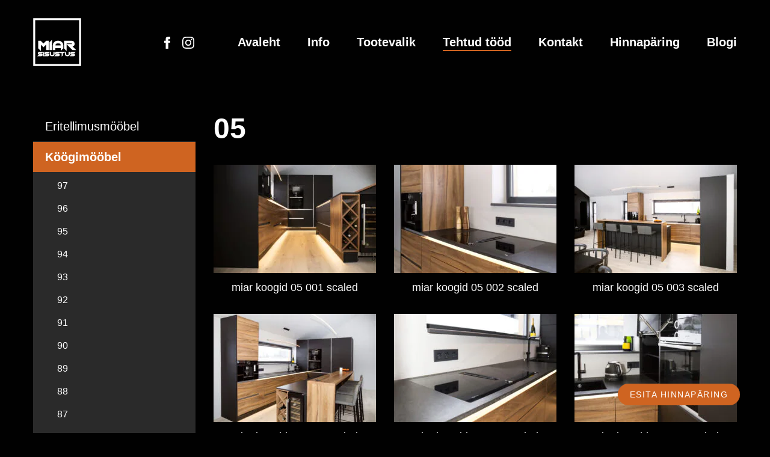

--- FILE ---
content_type: text/html; charset=UTF-8
request_url: https://miar.ee/tehtud-tood/tehtud-koogimoobel/koogimoobel-05/
body_size: 11907
content:
<!DOCTYPE html><html lang="et" class="no-js"><head> <meta charset="utf-8"> <meta http-equiv="X-UA-Compatible" content="IE=edge"> <meta name="viewport" content="width=device-width, initial-scale=1.0, maximum-scale=1.0, user-scalable=no"/> <meta name="format-detection" content="telephone=no"> <style> .wpcf7-submit{ display:none; } .recaptcha-btn{ display:block; } .grecaptcha-badge {display: none;} </style> <script type="text/javascript">
		var contactform = [];
		var checkIfCalled = true;
		var renderGoogleInvisibleRecaptchaFront = function() {
			// prevent form submit from enter key
			jQuery("input[name=_wpcf7]").attr("class","formid");
				jQuery('.wpcf7-form').on('keyup keypress', "input", function(e) {
				  var keyCode = e.keyCode || e.which;
				  if (keyCode === 13) {
					e.preventDefault();
					return false;
				  }
				});

			jQuery('.wpcf7-submit').each(function(index){

				var checkexclude = 0;
				var form = jQuery(this).closest('.wpcf7-form');
				var value = jQuery(form).find(".formid").val();
				// check form exclude from invisible recaptcha
								if(checkexclude == 0){
					// Hide the form orig submit button
					form.find('.wpcf7-submit').hide();

					// Fetch class and value of orig submit button
					btnClasses = form.find('.wpcf7-submit').attr('class');
					btnValue = form.find('.wpcf7-submit').attr('value');

					// Add custom button and recaptcha holder

					form.find('.wpcf7-submit').after('<input type="button" id="wpcf-custom-btn-'+index+'" class="'+btnClasses+'  recaptcha-btn recaptcha-btn-type-css" value="'+btnValue+'" title="'+btnValue+'" >');
					form.append('<div class="recaptcha-holder" id="recaptcha-holder-'+index+'"></div>');
					// Recaptcha rendenr from here
					var holderId = grecaptcha.render('recaptcha-holder-'+index,{
								'sitekey':'6LfnfcIdAAAAAFIftxYReiNZMBHZBHYwbjBAV4yT',
								'size': 'invisible',
								'badge' : 'bottomleft', // possible values: bottomright, bottomleft, inline
								'callback' : function (recaptchaToken) {
									//console.log(recaptchaToken);
									var response=jQuery('#recaptcha-holder-'+index).find('.g-recaptcha-response').val();
									//console.log(response);
									//Remove old response and store new respone
									jQuery('#recaptcha-holder-'+index).parent().find(".respose_post").remove();
									jQuery('#recaptcha-holder-'+index).after('<input type="hidden" name="g-recaptcha-response"  value="'+response+'" class="respose_post">')
									grecaptcha.reset(holderId);

									if(typeof customCF7Validator !== 'undefined'){
										if(!customCF7Validator(form)){
											return;
										}
									}
									// Call default Validator function
									else if(contactFormDefaultValidator(form)){
										return;
									}
									else{
										// hide the custom button and show orig submit button again and submit the form
										jQuery('#wpcf-custom-btn-'+index).hide();
										form.find('input[type=submit]').show();
										form.find("input[type=submit]").click();
										form.find('input[type=submit]').hide();
										jQuery('#wpcf-custom-btn-'+index).attr('style','');
									}
								}
						},false);

					// action call when click on custom button
					jQuery('#wpcf-custom-btn-'+index).click(function(event){
						event.preventDefault();
						// Call custom validator function
						if(typeof customCF7Validator == 'function'){
							if(!customCF7Validator(form)){
								return false;
							}
						}
						// Call default Validator function
						else if(contactFormDefaultValidator(form)){
							return false;
						}
						else if(grecaptcha.getResponse(holderId) != ''){
							grecaptcha.reset(holderId);
						}
						else{
							// execute the recaptcha challenge
							grecaptcha.execute(holderId);
						}
					});
				}
			});
		}
	</script><script  src="https://www.google.com/recaptcha/api.js?onload=renderGoogleInvisibleRecaptchaFront&render=explicit" async defer></script><meta name='robots' content='index, follow, max-image-preview:large, max-snippet:-1, max-video-preview:-1'/> <style>img:is([sizes="auto" i], [sizes^="auto," i]) { contain-intrinsic-size: 3000px 1500px }</style> <link rel="alternate" hreflang="et" href="https://miar.ee/tehtud-tood/tehtud-koogimoobel/koogimoobel-05/"/><link rel="alternate" hreflang="x-default" href="https://miar.ee/tehtud-tood/tehtud-koogimoobel/koogimoobel-05/"/>  <title>05 - Miar Sisustus OÜ</title> <link rel="canonical" href="https://miar.ee/tehtud-tood/tehtud-koogimoobel/koogimoobel-05/"/> <meta property="og:locale" content="et_EE"/> <meta property="og:type" content="article"/> <meta property="og:title" content="05 - Miar Sisustus OÜ"/> <meta property="og:url" content="https://miar.ee/tehtud-tood/tehtud-koogimoobel/koogimoobel-05/"/> <meta property="og:site_name" content="Miar Sisustus OÜ"/> <meta property="article:modified_time" content="2021-05-03T20:18:35+00:00"/> <meta name="twitter:card" content="summary_large_image"/> <script type="application/ld+json" class="yoast-schema-graph">{"@context":"https://schema.org","@graph":[{"@type":"WebPage","@id":"https://miar.ee/tehtud-tood/tehtud-koogimoobel/koogimoobel-05/","url":"https://miar.ee/tehtud-tood/tehtud-koogimoobel/koogimoobel-05/","name":"05 - Miar Sisustus OÜ","isPartOf":{"@id":"https://miar.ee/#website"},"datePublished":"2021-05-01T16:32:25+00:00","dateModified":"2021-05-03T20:18:35+00:00","breadcrumb":{"@id":"https://miar.ee/tehtud-tood/tehtud-koogimoobel/koogimoobel-05/#breadcrumb"},"inLanguage":"et","potentialAction":[{"@type":"ReadAction","target":["https://miar.ee/tehtud-tood/tehtud-koogimoobel/koogimoobel-05/"]}]},{"@type":"BreadcrumbList","@id":"https://miar.ee/tehtud-tood/tehtud-koogimoobel/koogimoobel-05/#breadcrumb","itemListElement":[{"@type":"ListItem","position":1,"name":"Home","item":"https://miar.ee/"},{"@type":"ListItem","position":2,"name":"Tehtud tööd","item":"https://miar.ee/tehtud-tood/"},{"@type":"ListItem","position":3,"name":"Köögimööbel","item":"https://www.miar.ee/tehtud-tood/tehtud-koogimoobel/"},{"@type":"ListItem","position":4,"name":"05"}]},{"@type":"WebSite","@id":"https://miar.ee/#website","url":"https://miar.ee/","name":"Miar Sisustus OÜ","description":"Köögimööbel ja eritellimusmööbel","potentialAction":[{"@type":"SearchAction","target":{"@type":"EntryPoint","urlTemplate":"https://miar.ee/?s={search_term_string}"},"query-input":{"@type":"PropertyValueSpecification","valueRequired":true,"valueName":"search_term_string"}}],"inLanguage":"et"}]}</script> <link rel='dns-prefetch' href='//fonts.googleapis.com'/><link rel='dns-prefetch' href='//www.googletagmanager.com'/><link rel='stylesheet' id='wp-block-library-css' href='https://miar.ee/wp-includes/css/dist/block-library/style.min.css?ver=6.7.4' type='text/css' media='all'/><style id='classic-theme-styles-inline-css' type='text/css'>/*! This file is auto-generated */.wp-block-button__link{color:#fff;background-color:#32373c;border-radius:9999px;box-shadow:none;text-decoration:none;padding:calc(.667em + 2px) calc(1.333em + 2px);font-size:1.125em}.wp-block-file__button{background:#32373c;color:#fff;text-decoration:none}</style><style id='global-styles-inline-css' type='text/css'>:root{--wp--preset--aspect-ratio--square: 1;--wp--preset--aspect-ratio--4-3: 4/3;--wp--preset--aspect-ratio--3-4: 3/4;--wp--preset--aspect-ratio--3-2: 3/2;--wp--preset--aspect-ratio--2-3: 2/3;--wp--preset--aspect-ratio--16-9: 16/9;--wp--preset--aspect-ratio--9-16: 9/16;--wp--preset--color--black: #000000;--wp--preset--color--cyan-bluish-gray: #abb8c3;--wp--preset--color--white: #ffffff;--wp--preset--color--pale-pink: #f78da7;--wp--preset--color--vivid-red: #cf2e2e;--wp--preset--color--luminous-vivid-orange: #ff6900;--wp--preset--color--luminous-vivid-amber: #fcb900;--wp--preset--color--light-green-cyan: #7bdcb5;--wp--preset--color--vivid-green-cyan: #00d084;--wp--preset--color--pale-cyan-blue: #8ed1fc;--wp--preset--color--vivid-cyan-blue: #0693e3;--wp--preset--color--vivid-purple: #9b51e0;--wp--preset--gradient--vivid-cyan-blue-to-vivid-purple: linear-gradient(135deg,rgba(6,147,227,1) 0%,rgb(155,81,224) 100%);--wp--preset--gradient--light-green-cyan-to-vivid-green-cyan: linear-gradient(135deg,rgb(122,220,180) 0%,rgb(0,208,130) 100%);--wp--preset--gradient--luminous-vivid-amber-to-luminous-vivid-orange: linear-gradient(135deg,rgba(252,185,0,1) 0%,rgba(255,105,0,1) 100%);--wp--preset--gradient--luminous-vivid-orange-to-vivid-red: linear-gradient(135deg,rgba(255,105,0,1) 0%,rgb(207,46,46) 100%);--wp--preset--gradient--very-light-gray-to-cyan-bluish-gray: linear-gradient(135deg,rgb(238,238,238) 0%,rgb(169,184,195) 100%);--wp--preset--gradient--cool-to-warm-spectrum: linear-gradient(135deg,rgb(74,234,220) 0%,rgb(151,120,209) 20%,rgb(207,42,186) 40%,rgb(238,44,130) 60%,rgb(251,105,98) 80%,rgb(254,248,76) 100%);--wp--preset--gradient--blush-light-purple: linear-gradient(135deg,rgb(255,206,236) 0%,rgb(152,150,240) 100%);--wp--preset--gradient--blush-bordeaux: linear-gradient(135deg,rgb(254,205,165) 0%,rgb(254,45,45) 50%,rgb(107,0,62) 100%);--wp--preset--gradient--luminous-dusk: linear-gradient(135deg,rgb(255,203,112) 0%,rgb(199,81,192) 50%,rgb(65,88,208) 100%);--wp--preset--gradient--pale-ocean: linear-gradient(135deg,rgb(255,245,203) 0%,rgb(182,227,212) 50%,rgb(51,167,181) 100%);--wp--preset--gradient--electric-grass: linear-gradient(135deg,rgb(202,248,128) 0%,rgb(113,206,126) 100%);--wp--preset--gradient--midnight: linear-gradient(135deg,rgb(2,3,129) 0%,rgb(40,116,252) 100%);--wp--preset--font-size--small: 13px;--wp--preset--font-size--medium: 20px;--wp--preset--font-size--large: 36px;--wp--preset--font-size--x-large: 42px;--wp--preset--spacing--20: 0.44rem;--wp--preset--spacing--30: 0.67rem;--wp--preset--spacing--40: 1rem;--wp--preset--spacing--50: 1.5rem;--wp--preset--spacing--60: 2.25rem;--wp--preset--spacing--70: 3.38rem;--wp--preset--spacing--80: 5.06rem;--wp--preset--shadow--natural: 6px 6px 9px rgba(0, 0, 0, 0.2);--wp--preset--shadow--deep: 12px 12px 50px rgba(0, 0, 0, 0.4);--wp--preset--shadow--sharp: 6px 6px 0px rgba(0, 0, 0, 0.2);--wp--preset--shadow--outlined: 6px 6px 0px -3px rgba(255, 255, 255, 1), 6px 6px rgba(0, 0, 0, 1);--wp--preset--shadow--crisp: 6px 6px 0px rgba(0, 0, 0, 1);}:where(.is-layout-flex){gap: 0.5em;}:where(.is-layout-grid){gap: 0.5em;}body .is-layout-flex{display: flex;}.is-layout-flex{flex-wrap: wrap;align-items: center;}.is-layout-flex > :is(*, div){margin: 0;}body .is-layout-grid{display: grid;}.is-layout-grid > :is(*, div){margin: 0;}:where(.wp-block-columns.is-layout-flex){gap: 2em;}:where(.wp-block-columns.is-layout-grid){gap: 2em;}:where(.wp-block-post-template.is-layout-flex){gap: 1.25em;}:where(.wp-block-post-template.is-layout-grid){gap: 1.25em;}.has-black-color{color: var(--wp--preset--color--black) !important;}.has-cyan-bluish-gray-color{color: var(--wp--preset--color--cyan-bluish-gray) !important;}.has-white-color{color: var(--wp--preset--color--white) !important;}.has-pale-pink-color{color: var(--wp--preset--color--pale-pink) !important;}.has-vivid-red-color{color: var(--wp--preset--color--vivid-red) !important;}.has-luminous-vivid-orange-color{color: var(--wp--preset--color--luminous-vivid-orange) !important;}.has-luminous-vivid-amber-color{color: var(--wp--preset--color--luminous-vivid-amber) !important;}.has-light-green-cyan-color{color: var(--wp--preset--color--light-green-cyan) !important;}.has-vivid-green-cyan-color{color: var(--wp--preset--color--vivid-green-cyan) !important;}.has-pale-cyan-blue-color{color: var(--wp--preset--color--pale-cyan-blue) !important;}.has-vivid-cyan-blue-color{color: var(--wp--preset--color--vivid-cyan-blue) !important;}.has-vivid-purple-color{color: var(--wp--preset--color--vivid-purple) !important;}.has-black-background-color{background-color: var(--wp--preset--color--black) !important;}.has-cyan-bluish-gray-background-color{background-color: var(--wp--preset--color--cyan-bluish-gray) !important;}.has-white-background-color{background-color: var(--wp--preset--color--white) !important;}.has-pale-pink-background-color{background-color: var(--wp--preset--color--pale-pink) !important;}.has-vivid-red-background-color{background-color: var(--wp--preset--color--vivid-red) !important;}.has-luminous-vivid-orange-background-color{background-color: var(--wp--preset--color--luminous-vivid-orange) !important;}.has-luminous-vivid-amber-background-color{background-color: var(--wp--preset--color--luminous-vivid-amber) !important;}.has-light-green-cyan-background-color{background-color: var(--wp--preset--color--light-green-cyan) !important;}.has-vivid-green-cyan-background-color{background-color: var(--wp--preset--color--vivid-green-cyan) !important;}.has-pale-cyan-blue-background-color{background-color: var(--wp--preset--color--pale-cyan-blue) !important;}.has-vivid-cyan-blue-background-color{background-color: var(--wp--preset--color--vivid-cyan-blue) !important;}.has-vivid-purple-background-color{background-color: var(--wp--preset--color--vivid-purple) !important;}.has-black-border-color{border-color: var(--wp--preset--color--black) !important;}.has-cyan-bluish-gray-border-color{border-color: var(--wp--preset--color--cyan-bluish-gray) !important;}.has-white-border-color{border-color: var(--wp--preset--color--white) !important;}.has-pale-pink-border-color{border-color: var(--wp--preset--color--pale-pink) !important;}.has-vivid-red-border-color{border-color: var(--wp--preset--color--vivid-red) !important;}.has-luminous-vivid-orange-border-color{border-color: var(--wp--preset--color--luminous-vivid-orange) !important;}.has-luminous-vivid-amber-border-color{border-color: var(--wp--preset--color--luminous-vivid-amber) !important;}.has-light-green-cyan-border-color{border-color: var(--wp--preset--color--light-green-cyan) !important;}.has-vivid-green-cyan-border-color{border-color: var(--wp--preset--color--vivid-green-cyan) !important;}.has-pale-cyan-blue-border-color{border-color: var(--wp--preset--color--pale-cyan-blue) !important;}.has-vivid-cyan-blue-border-color{border-color: var(--wp--preset--color--vivid-cyan-blue) !important;}.has-vivid-purple-border-color{border-color: var(--wp--preset--color--vivid-purple) !important;}.has-vivid-cyan-blue-to-vivid-purple-gradient-background{background: var(--wp--preset--gradient--vivid-cyan-blue-to-vivid-purple) !important;}.has-light-green-cyan-to-vivid-green-cyan-gradient-background{background: var(--wp--preset--gradient--light-green-cyan-to-vivid-green-cyan) !important;}.has-luminous-vivid-amber-to-luminous-vivid-orange-gradient-background{background: var(--wp--preset--gradient--luminous-vivid-amber-to-luminous-vivid-orange) !important;}.has-luminous-vivid-orange-to-vivid-red-gradient-background{background: var(--wp--preset--gradient--luminous-vivid-orange-to-vivid-red) !important;}.has-very-light-gray-to-cyan-bluish-gray-gradient-background{background: var(--wp--preset--gradient--very-light-gray-to-cyan-bluish-gray) !important;}.has-cool-to-warm-spectrum-gradient-background{background: var(--wp--preset--gradient--cool-to-warm-spectrum) !important;}.has-blush-light-purple-gradient-background{background: var(--wp--preset--gradient--blush-light-purple) !important;}.has-blush-bordeaux-gradient-background{background: var(--wp--preset--gradient--blush-bordeaux) !important;}.has-luminous-dusk-gradient-background{background: var(--wp--preset--gradient--luminous-dusk) !important;}.has-pale-ocean-gradient-background{background: var(--wp--preset--gradient--pale-ocean) !important;}.has-electric-grass-gradient-background{background: var(--wp--preset--gradient--electric-grass) !important;}.has-midnight-gradient-background{background: var(--wp--preset--gradient--midnight) !important;}.has-small-font-size{font-size: var(--wp--preset--font-size--small) !important;}.has-medium-font-size{font-size: var(--wp--preset--font-size--medium) !important;}.has-large-font-size{font-size: var(--wp--preset--font-size--large) !important;}.has-x-large-font-size{font-size: var(--wp--preset--font-size--x-large) !important;}:where(.wp-block-post-template.is-layout-flex){gap: 1.25em;}:where(.wp-block-post-template.is-layout-grid){gap: 1.25em;}:where(.wp-block-columns.is-layout-flex){gap: 2em;}:where(.wp-block-columns.is-layout-grid){gap: 2em;}:root :where(.wp-block-pullquote){font-size: 1.5em;line-height: 1.6;}</style><link rel='stylesheet' id='contact-form-7-css' href='https://miar.ee/wp-content/plugins/contact-form-7/includes/css/styles.css?ver=6.1.4' type='text/css' media='all'/><style id='contact-form-7-inline-css' type='text/css'>div.wpcf7 .wpcf7-spinner { background-color: transparent; opacity: 1; width: auto; height: auto; border: none; border-radius: 0; } div.wpcf7 .wpcf7-spinner::before { position: static; background-color: transparent; top: 0; left: 0; width: 0; height: 0; border-radius: 0; transform-origin: 0; animation-name: none; animation-duration: 0; } div.wpcf7 .ajax-loader, div.wpcf7 .wpcf7-spinner {background-image:none !important;width:32px !important;height:32px !important;color:#FF851B !important;}div.wpcf7 .ajax-loader, div.wpcf7 .wpcf7-spinner { border: 0 solid transparent; border-radius: 50%; position: relative; } div.wpcf7 .ajax-loader, div.wpcf7 .wpcf7-spinner:before, div.wpcf7 .ajax-loader, div.wpcf7 .wpcf7-spinner:after { content: ''; border: 4px solid currentcolor; border-radius: 50%; width: inherit; height: inherit; position: absolute; top: 0; left: 0; -webkit-animation: cf7cs-06 1s linear infinite; animation: cf7cs-06 1s linear infinite; opacity: 0; } div.wpcf7 .ajax-loader, div.wpcf7 .wpcf7-spinner:before { -webkit-animation-delay: 1s; animation-delay: 1s; } div.wpcf7 .ajax-loader, div.wpcf7 .wpcf7-spinner:after { -webkit-animation-delay: .5s; animation-delay: .5s; } @-webkit-keyframes cf7cs-06 { 0% { -webkit-transform: scale(0); transform: scale(0); opacity: 0; } 50% { opacity: 1; } 100% { -webkit-transform: scale(1); transform: scale(1); opacity: 0; } } @keyframes cf7cs-06 { 0% { -webkit-transform: scale(0); transform: scale(0); opacity: 0; } 50% { opacity: 1; } 100% { -webkit-transform: scale(1); transform: scale(1); opacity: 0; } }</style><link rel='stylesheet' id='wppopups-base-css' href='https://miar.ee/wp-content/plugins/wp-popups-lite/src/assets/css/wppopups-base.css?ver=2.2.0.3' type='text/css' media='all'/><link rel='stylesheet' id='google-fonts-css' href='https://fonts.googleapis.com/css2?family=Sulphur+Point%3Awght%40300%3B400%3B700&#038;display=swap&#038;ver=6.7.4' type='text/css' media='all'/><link rel='stylesheet' id='bootstrap-css' href='https://miar.ee/wp-content/themes/miardark/theme/css/bootstrap.css' type='text/css' media='all'/><link rel='stylesheet' id='nice-select-css' href='https://miar.ee/wp-content/themes/miardark/theme/css/nice-select.css' type='text/css' media='all'/><link rel='stylesheet' id='iconmonstr-iconic-font.min-css' href='https://miar.ee/wp-content/themes/miardark/theme/css/iconmonstr-iconic-font.min.css' type='text/css' media='all'/><link rel='stylesheet' id='gutenberg-blocks-css' href='https://miar.ee/wp-content/themes/miardark/theme/css/gutenberg-blocks.css' type='text/css' media='all'/><link rel='stylesheet' id='ama-css' href='https://miar.ee/wp-content/themes/miardark/theme/css/theme.css?ver=1713554654' type='text/css' media='all'/><link rel='stylesheet' id='ari-fancybox-css' href='https://miar.ee/wp-content/plugins/ari-fancy-lightbox/assets/fancybox/jquery.fancybox.min.css?ver=1.8.20' type='text/css' media='all'/><script type="text/javascript" src="https://miar.ee/wp-includes/js/jquery/jquery.min.js?ver=3.7.1" id="jquery-core-js"></script><script type="text/javascript" src="https://miar.ee/wp-includes/js/jquery/jquery-migrate.min.js?ver=3.4.1" id="jquery-migrate-js"></script><script type="text/javascript" src="https://miar.ee/wp-content/plugins/cf7-invisible-recaptcha/js/cf7_invisible_recaptcha.js?ver=1.2.3" id="cf7_invisible_recaptcha_functions-js"></script><script type="text/javascript" src="https://miar.ee/wp-content/plugins/sitepress-multilingual-cms/templates/language-switchers/legacy-dropdown/script.min.js?ver=1" id="wpml-legacy-dropdown-0-js"></script><script type="text/javascript" id="ari-fancybox-js-extra">
/* <![CDATA[ */
var ARI_FANCYBOX = {"lightbox":{"animationEffect":"fade","animationDuration":500,"toolbar":true,"buttons":["close"],"autoFocus":false,"backFocus":false,"trapFocus":false,"video":{"autoStart":false},"thumbs":{"hideOnClose":false},"touch":{"vertical":true,"momentum":true},"preventCaptionOverlap":false,"hideScrollbar":false,"lang":"custom","i18n":{"custom":{"PREV":"Previous","NEXT":"Next","PLAY_START":"Start slideshow (P)","PLAY_STOP":"Stop slideshow (P)","FULL_SCREEN":"Full screen (F)","THUMBS":"Thumbnails (G)","ZOOM":"Zoom","CLOSE":"Close (Esc)","ERROR":"The requested content cannot be loaded. <br\/> Please try again later."}}},"convert":{"images":{"convert":true},"justifiedimagegrid":{"convert":true}},"mobile":{},"slideshow":{},"deeplinking":{"prefix":"miarbox"},"integration":{},"share":{"enabled":false,"buttons":{"facebook":{"enabled":false},"twitter":{"enabled":false},"gplus":{"enabled":false},"pinterest":{"enabled":false},"linkedin":{"enabled":false},"vk":{"enabled":false},"email":{"enabled":false},"download":{"enabled":false}},"ignoreTypes":[]},"comments":{"supportedTypes":["image"]},"protect":{},"extra":{},"viewers":{"pdfjs":{"url":"https:\/\/miar.ee\/wp-content\/plugins\/ari-fancy-lightbox\/assets\/pdfjs\/web\/viewer.html"}},"messages":{"share_facebook_title":"Share on Facebook","share_twitter_title":"Share on Twitter","share_gplus_title":"Share on Google+","share_pinterest_title":"Share on Pinterest","share_linkedin_title":"Share on LinkedIn","share_vk_title":"Share on VK","share_email_title":"Send by e-mail","download_title":"Download","comments":"Comments"}};
/* ]]> */
</script><script type="text/javascript" src="https://miar.ee/wp-content/plugins/ari-fancy-lightbox/assets/fancybox/jquery.fancybox.min.js?ver=1.8.20" id="ari-fancybox-js"></script><link rel="https://api.w.org/" href="https://miar.ee/wp-json/"/><link rel="alternate" title="JSON" type="application/json" href="https://miar.ee/wp-json/wp/v2/pages/2534"/><link rel="alternate" title="oEmbed (JSON)" type="application/json+oembed" href="https://miar.ee/wp-json/oembed/1.0/embed?url=https%3A%2F%2Fmiar.ee%2Ftehtud-tood%2Ftehtud-koogimoobel%2Fkoogimoobel-05%2F"/><link rel="alternate" title="oEmbed (XML)" type="text/xml+oembed" href="https://miar.ee/wp-json/oembed/1.0/embed?url=https%3A%2F%2Fmiar.ee%2Ftehtud-tood%2Ftehtud-koogimoobel%2Fkoogimoobel-05%2F&#038;format=xml"/><meta name="generator" content="Site Kit by Google 1.170.0"/><style type="text/css">BODY .fancybox-container{z-index:200000}BODY .fancybox-is-open .fancybox-bg{opacity:0.87}BODY .fancybox-bg {background-color:#0f0f11}BODY .fancybox-thumbs {background-color:#ffffff}</style><link rel="apple-touch-icon" sizes="180x180" href="/wp-content/uploads/fbrfg/apple-touch-icon.png"><link rel="icon" type="image/png" sizes="32x32" href="/wp-content/uploads/fbrfg/favicon-32x32.png"><link rel="icon" type="image/png" sizes="16x16" href="/wp-content/uploads/fbrfg/favicon-16x16.png"><link rel="manifest" href="/wp-content/uploads/fbrfg/site.webmanifest"><link rel="mask-icon" href="/wp-content/uploads/fbrfg/safari-pinned-tab.svg" color="#5bbad5"><link rel="shortcut icon" href="/wp-content/uploads/fbrfg/favicon.ico"><meta name="msapplication-TileColor" content="#ffd700"><meta name="msapplication-config" content="/wp-content/uploads/fbrfg/browserconfig.xml"><meta name="theme-color" content="#ffffff"> <!--[if lt IE 9]> <script src="https://oss.maxcdn.com/html5shiv/3.7.2/html5shiv.min.js"></script> <script src="https://oss.maxcdn.com/respond/1.4.2/respond.min.js"></script> <![endif]--></head><body class="page-template-default page page-id-2534 page-child parent-pageid-1466 page-koogimoobel-05"><div class="custom-btn"><a href="https://miar.ee/hinnaparing/">Esita hinnapäring</a></div><div id="wrapper"><header id="header" role="header" class="masthead"> <div class="container"> <div class="row align-items-center"> <div class="col col-logo"> <a href="https://miar.ee"> <img src="https://miar.ee/wp-content/themes/miardark/theme/images/miar-logo.svg"/> </a> </div> <div class="col col-social"><ul class="social-icons d-flex align-items-center justify-content-center"><li><a href="https://www.facebook.com/MiarSisustus" target="_blank"><svg xmlns="http://www.w3.org/2000/svg" width="20" height="20" viewBox="0 0 24 24"><path d="M9 8h-3v4h3v12h5v-12h3.642l.358-4h-4v-1.667c0-.955.192-1.333 1.115-1.333h2.885v-5h-3.808c-3.596 0-5.192 1.583-5.192 4.615v3.385z" fill="#fff"/></svg></a></li><li><a href="https://www.instagram.com/miar_sisustus/" target="_blank"><svg xmlns="http://www.w3.org/2000/svg" width="20" height="20" viewBox="0 0 24 24"><path d="M12 2.163c3.204 0 3.584.012 4.85.07 3.252.148 4.771 1.691 4.919 4.919.058 1.265.069 1.645.069 4.849 0 3.205-.012 3.584-.069 4.849-.149 3.225-1.664 4.771-4.919 4.919-1.266.058-1.644.07-4.85.07-3.204 0-3.584-.012-4.849-.07-3.26-.149-4.771-1.699-4.919-4.92-.058-1.265-.07-1.644-.07-4.849 0-3.204.013-3.583.07-4.849.149-3.227 1.664-4.771 4.919-4.919 1.266-.057 1.645-.069 4.849-.069zm0-2.163c-3.259 0-3.667.014-4.947.072-4.358.2-6.78 2.618-6.98 6.98-.059 1.281-.073 1.689-.073 4.948 0 3.259.014 3.668.072 4.948.2 4.358 2.618 6.78 6.98 6.98 1.281.058 1.689.072 4.948.072 3.259 0 3.668-.014 4.948-.072 4.354-.2 6.782-2.618 6.979-6.98.059-1.28.073-1.689.073-4.948 0-3.259-.014-3.667-.072-4.947-.196-4.354-2.617-6.78-6.979-6.98-1.281-.059-1.69-.073-4.949-.073zm0 5.838c-3.403 0-6.162 2.759-6.162 6.162s2.759 6.163 6.162 6.163 6.162-2.759 6.162-6.163c0-3.403-2.759-6.162-6.162-6.162zm0 10.162c-2.209 0-4-1.79-4-4 0-2.209 1.791-4 4-4s4 1.791 4 4c0 2.21-1.791 4-4 4zm6.406-11.845c-.796 0-1.441.645-1.441 1.44s.645 1.44 1.441 1.44c.795 0 1.439-.645 1.439-1.44s-.644-1.44-1.439-1.44z" fill="#fff"/></svg></a></li></ul></div> <div class="col-auto col-navigation"> <div id="header-items"> <nav id="primary-menu" class="menu-primaarne-menuu-container"><ul id="menu-primaarne-menuu" ><li id="menu-item-25" class="menu-item menu-item-type-post_type menu-item-object-page menu-item-home menu-item-25"><a href="https://miar.ee/">Avaleht</a></li><li id="menu-item-26" class="menu-item menu-item-type-post_type menu-item-object-page menu-item-26"><a href="https://miar.ee/info/">Info</a></li><li id="menu-item-415" class="menu-item menu-item-type-post_type menu-item-object-page menu-item-415"><a href="https://miar.ee/tootevalik/">Tootevalik</a></li><li id="menu-item-416" class="menu-item menu-item-type-post_type menu-item-object-page current-page-ancestor current-menu-ancestor menu-item-416"><a href="https://miar.ee/tehtud-tood/">Tehtud tööd</a></li><li id="menu-item-418" class="menu-item menu-item-type-post_type menu-item-object-page menu-item-418"><a href="https://miar.ee/kontakt/">Kontakt</a></li><li id="menu-item-2055" class="menu-item menu-item-type-post_type menu-item-object-page menu-item-2055"><a href="https://miar.ee/hinnaparing/">Hinnapäring</a></li><li id="menu-item-356" class="menu-item menu-item-type-taxonomy menu-item-object-category menu-item-356"><a href="https://miar.ee/blogi-ja-uudised/">Blogi</a></li></ul></nav> </div> <button id="mobile-toggle" type="button" class="icon"> <span class="menui top-menu"></span> <span class="menui mid-menu"></span> <span class="menui bot-menu"></span> </button> </div> </div> </div></header><section id="content" class="builder-elements"><div class="builder-element element-primary"><div class="element-inner"><div class="container"><div class="row row-grid"><div id="sidebar" class="col-12 col-lg-3"><div class="btn-submenu-container"><a href="#sidebarContent" data-toggle="collapse" role="button" aria-expanded="false" aria-controls="sidebarContent" class="btn btn-link btn-submenu collapsed"><span class="open-sidebar">Näita alammenüü</span><span class="hide-sidebar">Peida alammenüü</span></a></div><div id="sidebarContent" class="collapse"><div class="jc_split_menu_widget-2 widget_jc_split_menu_widget"><div class="menu-primaarne-menuu-container"><ul id="menu-primaarne-menuu-1" class="menu"><li id="menu-item-4872" class="menu-item-4872"><a href="https://miar.ee/tehtud-tood/eritellimusmoobel/">Eritellimusmööbel</a></li><li id="menu-item-1466" class="current-menu-parent current-menu-ancestor menu-item-has-children menu-item-1466"><a href="https://miar.ee/tehtud-tood/tehtud-koogimoobel/">Köögimööbel</a><ul class="sub-menu"> <li id="menu-item-5528" class="menu-item-5528"><a href="https://miar.ee/tehtud-tood/tehtud-koogimoobel/koogimoobel-97/">97</a></li> <li id="menu-item-5526" class="menu-item-5526"><a href="https://miar.ee/tehtud-tood/tehtud-koogimoobel/koogimoobel-96/">96</a></li> <li id="menu-item-4888" class="menu-item-4888"><a href="https://miar.ee/tehtud-tood/tehtud-koogimoobel/koogimoobel-95/">95</a></li> <li id="menu-item-4876" class="menu-item-4876"><a href="https://miar.ee/tehtud-tood/tehtud-koogimoobel/koogimoobel-94/">94</a></li> <li id="menu-item-4840" class="menu-item-4840"><a href="https://miar.ee/tehtud-tood/tehtud-koogimoobel/koogimoobel-93/">93</a></li> <li id="menu-item-4836" class="menu-item-4836"><a href="https://miar.ee/tehtud-tood/tehtud-koogimoobel/koogimoobel-92/">92</a></li> <li id="menu-item-4832" class="menu-item-4832"><a href="https://miar.ee/tehtud-tood/tehtud-koogimoobel/koogimoobel-91/">91</a></li> <li id="menu-item-4828" class="menu-item-4828"><a href="https://miar.ee/tehtud-tood/tehtud-koogimoobel/koogimoobel-90/">90</a></li> <li id="menu-item-4708" class="menu-item-4708"><a href="https://miar.ee/tehtud-tood/tehtud-koogimoobel/koogimoobel-89/">89</a></li> <li id="menu-item-4706" class="menu-item-4706"><a href="https://miar.ee/tehtud-tood/tehtud-koogimoobel/koogimoobel-88/">88</a></li> <li id="menu-item-4671" class="menu-item-4671"><a href="https://miar.ee/tehtud-tood/tehtud-koogimoobel/koogimoobel-87/">87</a></li> <li id="menu-item-4506" class="menu-item-4506"><a href="https://miar.ee/tehtud-tood/tehtud-koogimoobel/koogimoobel-86/">86</a></li> <li id="menu-item-4369" class="menu-item-4369"><a href="https://miar.ee/tehtud-tood/tehtud-koogimoobel/koogimoobel-85/">85</a></li> <li id="menu-item-4367" class="menu-item-4367"><a href="https://miar.ee/tehtud-tood/tehtud-koogimoobel/koogimoobel-84/">84</a></li> <li id="menu-item-4365" class="menu-item-4365"><a href="https://miar.ee/tehtud-tood/tehtud-koogimoobel/koogimoobel-83/">83</a></li> <li id="menu-item-4363" class="menu-item-4363"><a href="https://miar.ee/tehtud-tood/tehtud-koogimoobel/koogimoobel-82/">82</a></li> <li id="menu-item-4361" class="menu-item-4361"><a href="https://miar.ee/tehtud-tood/tehtud-koogimoobel/koogimoobel-81/">81</a></li> <li id="menu-item-4359" class="menu-item-4359"><a href="https://miar.ee/tehtud-tood/tehtud-koogimoobel/koogimoobel-80/">80</a></li> <li id="menu-item-4357" class="menu-item-4357"><a href="https://miar.ee/tehtud-tood/tehtud-koogimoobel/koogimoobel-79/">79</a></li> <li id="menu-item-4355" class="menu-item-4355"><a href="https://miar.ee/tehtud-tood/tehtud-koogimoobel/koogimoobel-78/">78</a></li> <li id="menu-item-4353" class="menu-item-4353"><a href="https://miar.ee/tehtud-tood/tehtud-koogimoobel/koogimoobel-77/">77</a></li> <li id="menu-item-4351" class="menu-item-4351"><a href="https://miar.ee/tehtud-tood/tehtud-koogimoobel/koogimoobel-76/">76</a></li> <li id="menu-item-4349" class="menu-item-4349"><a href="https://miar.ee/tehtud-tood/tehtud-koogimoobel/koogimoobel-75/">75</a></li> <li id="menu-item-4347" class="menu-item-4347"><a href="https://miar.ee/tehtud-tood/tehtud-koogimoobel/koogimoobel-74/">74</a></li> <li id="menu-item-4345" class="menu-item-4345"><a href="https://miar.ee/tehtud-tood/tehtud-koogimoobel/koogimoobel-73/">73</a></li> <li id="menu-item-4343" class="menu-item-4343"><a href="https://miar.ee/tehtud-tood/tehtud-koogimoobel/koogimoobel-72/">72</a></li> <li id="menu-item-4341" class="menu-item-4341"><a href="https://miar.ee/tehtud-tood/tehtud-koogimoobel/koogimoobel-71/">71</a></li> <li id="menu-item-4339" class="menu-item-4339"><a href="https://miar.ee/tehtud-tood/tehtud-koogimoobel/koogimoobel-70/">70</a></li> <li id="menu-item-4337" class="menu-item-4337"><a href="https://miar.ee/tehtud-tood/tehtud-koogimoobel/koogimoobel-69/">69</a></li> <li id="menu-item-4335" class="menu-item-4335"><a href="https://miar.ee/tehtud-tood/tehtud-koogimoobel/koogimoobel-68/">68</a></li> <li id="menu-item-4333" class="menu-item-4333"><a href="https://miar.ee/tehtud-tood/tehtud-koogimoobel/koogimoobel-67/">67</a></li> <li id="menu-item-4330" class="menu-item-4330"><a href="https://miar.ee/tehtud-tood/tehtud-koogimoobel/koogimoobel-66/">66</a></li> <li id="menu-item-4328" class="menu-item-4328"><a href="https://miar.ee/tehtud-tood/tehtud-koogimoobel/koogimoobel-65/">65</a></li> <li id="menu-item-4326" class="menu-item-4326"><a href="https://miar.ee/tehtud-tood/tehtud-koogimoobel/koogimoobel-64/">64</a></li> <li id="menu-item-4324" class="menu-item-4324"><a href="https://miar.ee/tehtud-tood/tehtud-koogimoobel/koogimoobel-63/">63</a></li> <li id="menu-item-4322" class="menu-item-4322"><a href="https://miar.ee/tehtud-tood/tehtud-koogimoobel/koogimoobel-62/">62</a></li> <li id="menu-item-4320" class="menu-item-4320"><a href="https://miar.ee/tehtud-tood/tehtud-koogimoobel/koogimoobel-61/">61</a></li> <li id="menu-item-4318" class="menu-item-4318"><a href="https://miar.ee/tehtud-tood/tehtud-koogimoobel/koogimoobel-60/">60</a></li> <li id="menu-item-4316" class="menu-item-4316"><a href="https://miar.ee/tehtud-tood/tehtud-koogimoobel/koogimoobel-59/">59</a></li> <li id="menu-item-4314" class="menu-item-4314"><a href="https://miar.ee/tehtud-tood/tehtud-koogimoobel/koogimoobel-58/">58</a></li> <li id="menu-item-4312" class="menu-item-4312"><a href="https://miar.ee/tehtud-tood/tehtud-koogimoobel/koogimoobel-57/">57</a></li> <li id="menu-item-4310" class="menu-item-4310"><a href="https://miar.ee/tehtud-tood/tehtud-koogimoobel/koogimoobel-56/">56</a></li> <li id="menu-item-4308" class="menu-item-4308"><a href="https://miar.ee/tehtud-tood/tehtud-koogimoobel/koogimoobel-55/">55</a></li> <li id="menu-item-4306" class="menu-item-4306"><a href="https://miar.ee/tehtud-tood/tehtud-koogimoobel/koogimoobel-54/">54</a></li> <li id="menu-item-4304" class="menu-item-4304"><a href="https://miar.ee/tehtud-tood/tehtud-koogimoobel/koogimoobel-53/">53</a></li> <li id="menu-item-4302" class="menu-item-4302"><a href="https://miar.ee/tehtud-tood/tehtud-koogimoobel/koogimoobel-52/">52</a></li> <li id="menu-item-4300" class="menu-item-4300"><a href="https://miar.ee/tehtud-tood/tehtud-koogimoobel/koogimoobel-51/">51</a></li> <li id="menu-item-4298" class="menu-item-4298"><a href="https://miar.ee/tehtud-tood/tehtud-koogimoobel/koogimoobel-50/">50</a></li> <li id="menu-item-4296" class="menu-item-4296"><a href="https://miar.ee/tehtud-tood/tehtud-koogimoobel/koogimoobel-49/">49</a></li> <li id="menu-item-4294" class="menu-item-4294"><a href="https://miar.ee/tehtud-tood/tehtud-koogimoobel/koogimoobel-48/">48</a></li> <li id="menu-item-4292" class="menu-item-4292"><a href="https://miar.ee/tehtud-tood/tehtud-koogimoobel/koogimoobel-47/">47</a></li> <li id="menu-item-4290" class="menu-item-4290"><a href="https://miar.ee/tehtud-tood/tehtud-koogimoobel/koogimoobel-46/">46</a></li> <li id="menu-item-4286" class="menu-item-4286"><a href="https://miar.ee/tehtud-tood/tehtud-koogimoobel/koogimoobel-45/">45</a></li> <li id="menu-item-4282" class="menu-item-4282"><a href="https://miar.ee/tehtud-tood/tehtud-koogimoobel/koogimoobel-44/">44</a></li> <li id="menu-item-4278" class="menu-item-4278"><a href="https://miar.ee/tehtud-tood/tehtud-koogimoobel/koogimoobel-43/">43</a></li> <li id="menu-item-4274" class="menu-item-4274"><a href="https://miar.ee/tehtud-tood/tehtud-koogimoobel/koogimoobel-42/">42</a></li> <li id="menu-item-4270" class="menu-item-4270"><a href="https://miar.ee/tehtud-tood/tehtud-koogimoobel/koogimoobel-41/">41</a></li> <li id="menu-item-4266" class="menu-item-4266"><a href="https://miar.ee/tehtud-tood/tehtud-koogimoobel/koogimoobel-40/">40</a></li> <li id="menu-item-4262" class="menu-item-4262"><a href="https://miar.ee/tehtud-tood/tehtud-koogimoobel/koogimoobel-39/">39</a></li> <li id="menu-item-2962" class="menu-item-2962"><a href="https://miar.ee/tehtud-tood/tehtud-koogimoobel/koogimoobel-38/">38</a></li> <li id="menu-item-2912" class="menu-item-2912"><a href="https://miar.ee/tehtud-tood/tehtud-koogimoobel/koogimoobel-37/">37</a></li> <li id="menu-item-2908" class="menu-item-2908"><a href="https://miar.ee/tehtud-tood/tehtud-koogimoobel/koogimoobel-36/">36</a></li> <li id="menu-item-2906" class="menu-item-2906"><a href="https://miar.ee/tehtud-tood/tehtud-koogimoobel/koogimoobel-35/">35</a></li> <li id="menu-item-2902" class="menu-item-2902"><a href="https://miar.ee/tehtud-tood/tehtud-koogimoobel/koogimoobel-34/">34</a></li> <li id="menu-item-2580" class="menu-item-2580"><a href="https://miar.ee/tehtud-tood/tehtud-koogimoobel/koogimoobel-33/">33</a></li> <li id="menu-item-2579" class="menu-item-2579"><a href="https://miar.ee/tehtud-tood/tehtud-koogimoobel/koogimoobel-32/">32</a></li> <li id="menu-item-2578" class="menu-item-2578"><a href="https://miar.ee/tehtud-tood/tehtud-koogimoobel/koogimoobel-31/">31</a></li> <li id="menu-item-2575" class="menu-item-2575"><a href="https://miar.ee/tehtud-tood/tehtud-koogimoobel/koogimoobel-30/">30</a></li> <li id="menu-item-2577" class="menu-item-2577"><a href="https://miar.ee/tehtud-tood/tehtud-koogimoobel/koogimoobel-29/">29</a></li> <li id="menu-item-2576" class="menu-item-2576"><a href="https://miar.ee/tehtud-tood/tehtud-koogimoobel/koogimoobel-28/">28</a></li> <li id="menu-item-2574" class="menu-item-2574"><a href="https://miar.ee/tehtud-tood/tehtud-koogimoobel/koogimoobel-27/">27</a></li> <li id="menu-item-2572" class="menu-item-2572"><a href="https://miar.ee/tehtud-tood/tehtud-koogimoobel/koogimoobel-26/">26</a></li> <li id="menu-item-2571" class="menu-item-2571"><a href="https://miar.ee/tehtud-tood/tehtud-koogimoobel/koogimoobel-25/">25</a></li> <li id="menu-item-2573" class="menu-item-2573"><a href="https://miar.ee/tehtud-tood/tehtud-koogimoobel/koogimoobel-24/">24</a></li> <li id="menu-item-2569" class="menu-item-2569"><a href="https://miar.ee/tehtud-tood/tehtud-koogimoobel/koogimoobel-23/">23</a></li> <li id="menu-item-2570" class="menu-item-2570"><a href="https://miar.ee/tehtud-tood/tehtud-koogimoobel/koogimoobel-22/">22</a></li> <li id="menu-item-2568" class="menu-item-2568"><a href="https://miar.ee/tehtud-tood/tehtud-koogimoobel/koogimoobel-21/">21</a></li> <li id="menu-item-2552" class="menu-item-2552"><a href="https://miar.ee/tehtud-tood/tehtud-koogimoobel/koogimoobel-20/">20</a></li> <li id="menu-item-2551" class="menu-item-2551"><a href="https://miar.ee/tehtud-tood/tehtud-koogimoobel/koogimoobel-19/">19</a></li> <li id="menu-item-2550" class="menu-item-2550"><a href="https://miar.ee/tehtud-tood/tehtud-koogimoobel/koogimoobel-18/">18</a></li> <li id="menu-item-2549" class="menu-item-2549"><a href="https://miar.ee/tehtud-tood/tehtud-koogimoobel/koogimoobel-17/">17</a></li> <li id="menu-item-2548" class="menu-item-2548"><a href="https://miar.ee/tehtud-tood/tehtud-koogimoobel/koogimoobel-16/">16</a></li> <li id="menu-item-2547" class="menu-item-2547"><a href="https://miar.ee/tehtud-tood/tehtud-koogimoobel/koogimoobel-15/">15</a></li> <li id="menu-item-2546" class="menu-item-2546"><a href="https://miar.ee/tehtud-tood/tehtud-koogimoobel/koogimoobel-14/">14</a></li> <li id="menu-item-2544" class="menu-item-2544"><a href="https://miar.ee/tehtud-tood/tehtud-koogimoobel/koogimoobel-13/">13</a></li> <li id="menu-item-2545" class="menu-item-2545"><a href="https://miar.ee/tehtud-tood/tehtud-koogimoobel/koogimoobel-12/">12</a></li> <li id="menu-item-2543" class="menu-item-2543"><a href="https://miar.ee/tehtud-tood/tehtud-koogimoobel/koogimoobel-11/">11</a></li> <li id="menu-item-2542" class="menu-item-2542"><a href="https://miar.ee/tehtud-tood/tehtud-koogimoobel/koogimoobel-10/">10</a></li> <li id="menu-item-2541" class="menu-item-2541"><a href="https://miar.ee/tehtud-tood/tehtud-koogimoobel/koogimoobel-09/">09</a></li> <li id="menu-item-2540" class="menu-item-2540"><a href="https://miar.ee/tehtud-tood/tehtud-koogimoobel/koogimoobel-08/">08</a></li> <li id="menu-item-2539" class="menu-item-2539"><a href="https://miar.ee/tehtud-tood/tehtud-koogimoobel/koogimoobel-07/">07</a></li> <li id="menu-item-2538" class="menu-item-2538"><a href="https://miar.ee/tehtud-tood/tehtud-koogimoobel/koogimoobel-06/">06</a></li> <li id="menu-item-2534" class="current-menu-item menu-item-2534"><a href="https://miar.ee/tehtud-tood/tehtud-koogimoobel/koogimoobel-05/" aria-current="page">05</a></li> <li id="menu-item-2136" class="menu-item-2136"><a href="https://miar.ee/tehtud-tood/tehtud-koogimoobel/koogimoobel-04/">04</a></li> <li id="menu-item-2119" class="menu-item-2119"><a href="https://miar.ee/tehtud-tood/tehtud-koogimoobel/koogimoobel-03/">03</a></li> <li id="menu-item-2078" class="menu-item-2078"><a href="https://miar.ee/tehtud-tood/tehtud-koogimoobel/koogimoobel-02/">02</a></li> <li id="menu-item-2060" class="menu-item-2060"><a href="https://miar.ee/tehtud-tood/tehtud-koogimoobel/koogimoobel-01/">01</a></li></ul></li><li id="menu-item-1628" class="menu-item-1628"><a href="https://miar.ee/tehtud-tood/tehtud-garderoobid/">Garderoobid</a></li><li id="menu-item-1746" class="menu-item-1746"><a href="https://miar.ee/tehtud-tood/tehtud-lastetoamoobel/">Lastetoamööbel</a></li><li id="menu-item-1733" class="menu-item-1733"><a href="https://miar.ee/tehtud-tood/tehtud-vannitoamoobel/">Vannitoamööbel</a></li></ul></div></div></div></div><div id="main-content" class="col-12 col-lg-9"><article id="post-2534" class="post-2534 page type-page status-publish hentry"> <header role="heading" class="entry-header"><h1>05</h1></header><div class="entry-body"><div id="txt-media-block_608d46de05400" class="acf-block txt-slider-block"> <div class="miar" id="miar-6968f11cbc2e0"><div class="miar-card"><div class="miar-body"><div class="card-body-element"><div class="gallery row row-grid"><div class="gallery-item col-6 col-sm-4 col-md-4"><a href="https://miar.ee/wp-content/uploads/2021/05/miar-koogid-05-001-1200x852.jpg"><img decoding="async" src="https://miar.ee/wp-content/uploads/2021/05/miar-koogid-05-001-270x180.jpg" alt="miar koogid 05 001 scaled"/></a><div class="gallery-caption text-center">miar koogid 05 001 scaled</div></div><div class="gallery-item col-6 col-sm-4 col-md-4"><a href="https://miar.ee/wp-content/uploads/2021/05/miar-koogid-05-002-822x1200.jpg"><img decoding="async" src="https://miar.ee/wp-content/uploads/2021/05/miar-koogid-05-002-270x180.jpg" alt="miar koogid 05 002 scaled"/></a><div class="gallery-caption text-center">miar koogid 05 002 scaled</div></div><div class="gallery-item col-6 col-sm-4 col-md-4"><a href="https://miar.ee/wp-content/uploads/2021/05/miar-koogid-05-003-1200x832.jpg"><img decoding="async" src="https://miar.ee/wp-content/uploads/2021/05/miar-koogid-05-003-270x180.jpg" alt="miar koogid 05 003 scaled"/></a><div class="gallery-caption text-center">miar koogid 05 003 scaled</div></div><div class="gallery-item col-6 col-sm-4 col-md-4"><a href="https://miar.ee/wp-content/uploads/2021/05/miar-koogid-05-004-1200x851.jpg"><img decoding="async" src="https://miar.ee/wp-content/uploads/2021/05/miar-koogid-05-004-270x180.jpg" alt="miar koogid 05 004 scaled"/></a><div class="gallery-caption text-center">miar koogid 05 004 scaled</div></div><div class="gallery-item col-6 col-sm-4 col-md-4"><a href="https://miar.ee/wp-content/uploads/2021/05/miar-koogid-05-005-1200x1022.jpg"><img decoding="async" src="https://miar.ee/wp-content/uploads/2021/05/miar-koogid-05-005-270x180.jpg" alt="miar koogid 05 005 scaled"/></a><div class="gallery-caption text-center">miar koogid 05 005 scaled</div></div><div class="gallery-item col-6 col-sm-4 col-md-4"><a href="https://miar.ee/wp-content/uploads/2021/05/miar-koogid-05-006-800x1200.jpg"><img decoding="async" src="https://miar.ee/wp-content/uploads/2021/05/miar-koogid-05-006-270x180.jpg" alt="miar koogid 05 006 scaled"/></a><div class="gallery-caption text-center">miar koogid 05 006 scaled</div></div><div class="gallery-item col-6 col-sm-4 col-md-4"><a href="https://miar.ee/wp-content/uploads/2021/05/miar-koogid-05-007-904x1200.jpg"><img decoding="async" src="https://miar.ee/wp-content/uploads/2021/05/miar-koogid-05-007-270x180.jpg" alt="miar koogid 05 007 scaled"/></a><div class="gallery-caption text-center">miar koogid 05 007 scaled</div></div><div class="gallery-item col-6 col-sm-4 col-md-4"><a href="https://miar.ee/wp-content/uploads/2021/05/miar-koogid-05-008-819x1200.jpg"><img decoding="async" src="https://miar.ee/wp-content/uploads/2021/05/miar-koogid-05-008-270x180.jpg" alt="miar koogid 05 008 scaled"/></a><div class="gallery-caption text-center">miar koogid 05 008 scaled</div></div><div class="gallery-item col-6 col-sm-4 col-md-4"><a href="https://miar.ee/wp-content/uploads/2021/05/miar-koogid-05-009-1200x1018.jpg"><img decoding="async" src="https://miar.ee/wp-content/uploads/2021/05/miar-koogid-05-009-270x180.jpg" alt="miar koogid 05 009 scaled"/></a><div class="gallery-caption text-center">miar koogid 05 009 scaled</div></div></div></div></div></div></div> </div></div></article></div></div></div></div></div><div class="builder-element bg-default"><div class="element-inner"><div class="builder-component component-header"><div class="container"><div class="text-center"><h2>Võta meiega ühendust</h2></div></div></div><div class="builder-component component-desc"><div class="container"><div class="text-center"><div class="editor-content">Tule, saame tuttavaks!<br/>Võta ühendust ja broneeri endale sobiv aeg konsultatsiooniks.</div></div></div></div><div class="builder-component component-body"><div class="body-block block-form"><div class="container"><div class="row"><div class="col-12 col-lg-8 offset-lg-2"><div class="wpcf7 no-js" id="wpcf7-f228-o1" lang="et" dir="ltr" data-wpcf7-id="228"><div class="screen-reader-response"><p role="status" aria-live="polite" aria-atomic="true"></p> <ul></ul></div><form action="/tehtud-tood/tehtud-koogimoobel/koogimoobel-05/#wpcf7-f228-o1" method="post" class="wpcf7-form init" aria-label="Contact form" novalidate="novalidate" data-status="init"><fieldset class="hidden-fields-container"><input type="hidden" name="_wpcf7" value="228"/><input type="hidden" name="_wpcf7_version" value="6.1.4"/><input type="hidden" name="_wpcf7_locale" value="et"/><input type="hidden" name="_wpcf7_unit_tag" value="wpcf7-f228-o1"/><input type="hidden" name="_wpcf7_container_post" value="0"/><input type="hidden" name="_wpcf7_posted_data_hash" /></fieldset><div class="row row-grid row-simplecontact"> <div class="col-12 col-md-4"> <fieldset> <legend>Nimi </legend> <p><span class="wpcf7-form-control-wrap" data-name="your-name"><input size="40" maxlength="400" class="wpcf7-form-control wpcf7-text wpcf7-validates-as-required" aria-required="true" aria-invalid="false" type="text" name="your-name"/></span> </p> </fieldset> </div> <div class="col-12 col-md-4"> <fieldset> <legend>E-post </legend> <p><span class="wpcf7-form-control-wrap" data-name="your-email"><input size="40" maxlength="400" class="wpcf7-form-control wpcf7-email wpcf7-validates-as-required wpcf7-text wpcf7-validates-as-email" aria-required="true" aria-invalid="false" type="email" name="your-email"/></span> </p> </fieldset> </div> <div class="col-12 col-md-4"> <fieldset> <legend>Telefon </legend> <p><span class="wpcf7-form-control-wrap" data-name="your-phone"><input size="40" maxlength="400" class="wpcf7-form-control wpcf7-text wpcf7-validates-as-required" aria-required="true" aria-invalid="false" type="text" name="your-phone"/></span> </p> </fieldset> </div> <div class="col-12"> <fieldset> <legend>Teade </legend> <p><span class="wpcf7-form-control-wrap" data-name="your-message"><textarea cols="40" rows="10" maxlength="2000" class="wpcf7-form-control wpcf7-textarea wpcf7-validates-as-required" aria-required="true" aria-invalid="false" name="your-message"></textarea></span> </p> </fieldset> </div> <div class="col-12 text-center"> <div class="wpcf7-response-output" aria-hidden="true"></div> <p><input class="wpcf7-form-control wpcf7-submit has-spinner btn btn-primary" type="submit" value="Saada teade"/> </p> </div></div><noscript> <div class="wpcf7-response-output wpcf7-spam-blocked">Your browser does not support JavaScript!. Please enable javascript in your browser in order to get form work properly.</div> </noscript><script type='text/javascript'>

						if(contactform === undefined){
							var contactform = [];
						}
						var innerVal = [228,'mail_sent_ok','T&auml;name s&otilde;numi eest. See saadeti teele.'];
						contactform.push(innerVal);
						var innerVal = [228,'mail_sent_ng','S&otilde;numi saatmisel esines viga. Palun proovi hiljem uuesti.'];
						contactform.push(innerVal);
						var innerVal = [228,'validation_error','V&auml;hemalt &uuml;he sisendv&auml;ljaga esines viga. Palun kontrolli ja proovi uuesti.'];
						contactform.push(innerVal);
						var innerVal = [228,'spam','S&otilde;numi saatmisel esines viga. Palun proovi hiljem uuesti.'];
						contactform.push(innerVal);
						var innerVal = [228,'accept_terms','Enne teate saatmist pead n&otilde;ustuma tingimustega.'];
						contactform.push(innerVal);
						var innerVal = [228,'invalid_required','V&auml;li on n&otilde;utud.'];
						contactform.push(innerVal);
						var innerVal = [228,'invalid_too_long','V&auml;li on liiga pikk.'];
						contactform.push(innerVal);
						var innerVal = [228,'invalid_too_short','V&auml;li on liiga l&uuml;hike.'];
						contactform.push(innerVal);
						var innerVal = [228,'upload_failed','Faili &uuml;les laadimisel esines teadmata viga.'];
						contactform.push(innerVal);
						var innerVal = [228,'upload_file_type_invalid','Seda t&uuml;&uuml;pi faile ei ole lubatud &uuml;les laadida.'];
						contactform.push(innerVal);
						var innerVal = [228,'upload_file_too_large','Fail on liiga suur.'];
						contactform.push(innerVal);
						var innerVal = [228,'upload_failed_php_error','Faili &uuml;les laadimisel esines viga.'];
						contactform.push(innerVal);
						var innerVal = [228,'invalid_date','Kuup&auml;eva formaat ei ole korrektne.'];
						contactform.push(innerVal);
						var innerVal = [228,'date_too_early','Kuup&auml;ev on lubatust varasem.'];
						contactform.push(innerVal);
						var innerVal = [228,'date_too_late','Kuup&auml;ev on lubatust hilisem.'];
						contactform.push(innerVal);
						var innerVal = [228,'invalid_number','Numbri formaat ei ole korrektne.'];
						contactform.push(innerVal);
						var innerVal = [228,'number_too_small','Number on lubatust v&auml;iksem.'];
						contactform.push(innerVal);
						var innerVal = [228,'number_too_large','Number on lubatust suurem.'];
						contactform.push(innerVal);
						var innerVal = [228,'quiz_answer_not_correct','K&uuml;simustiku vastus ei ole korrektne.'];
						contactform.push(innerVal);
						var innerVal = [228,'invalid_email','Sisestatud e-posti aadress ei ole korrektne.'];
						contactform.push(innerVal);
						var innerVal = [228,'invalid_url','URL ei ole korrektne.'];
						contactform.push(innerVal);
						var innerVal = [228,'invalid_tel','Telefoni number ei ole korrektne.'];
						contactform.push(innerVal);
						var innerVal = [228,'gdpr',''];
						contactform.push(innerVal);
						</script></form></div></div></div></div></div><div class="body-block block-regular"><div class="container"><div class="row row-grid"><div class="col-12 col-md-4"><div class="editor-content"><div style="text-align:center"><a href="https://miar.ee/wp-content/uploads/2023/12/miar-sisustus-ou-creditinfo.png"><img loading="lazy" decoding="async" src="https://miar.ee/wp-content/uploads/2023/12/creditinfo-edukas-logo.png" alt="Edukas Eesti Ettevõte" width="120" height="120"/></a></div></div></div><div class="col-12 col-md-4"><div class="editor-content"><div style="text-align:center"><a href="https://miar.ee/wp-content/uploads/2023/12/miar-sisustus-ou-gasell.png"><img loading="lazy" decoding="async" src="https://miar.ee/wp-content/uploads/2023/12/gasellifirma-logo.png" alt="Gasellifirma" width="120" height="120"/></a></div></div></div><div class="col-12 col-md-4"><div class="editor-content"><div style="text-align:center"><a href="https://miar.ee/wp-content/uploads/2023/12/miar-sisustus-ou-mooblitoostuse-top.png"><img loading="lazy" decoding="async" src="https://miar.ee/wp-content/uploads/2023/12/aripaeva-top-2023-logo.png" alt="Äripäeva TOP ettevõte 2023" width="120" height="120"/></a></div></div></div></div></div></div></div></div></div></section><footer id="footer"> <div class="container text-center"> <a class="footer-logo" href="https://miar.ee"> <img src="https://miar.ee/wp-content/themes/miardark/theme/images/miar-logo.svg"/> </a> <div class="row row-social align-items-center justify-content-center"><div class="col-auto"><ul class="social-icons d-flex align-items-center justify-content-center"><li><a href="https://www.facebook.com/MiarSisustus" target="_blank"><svg xmlns="http://www.w3.org/2000/svg" width="36" height="36" viewBox="0 0 24 24"><path d="M9 8h-3v4h3v12h5v-12h3.642l.358-4h-4v-1.667c0-.955.192-1.333 1.115-1.333h2.885v-5h-3.808c-3.596 0-5.192 1.583-5.192 4.615v3.385z" fill="#fff"/></svg></a></li><li><a href="https://www.instagram.com/miar_sisustus/" target="_blank"><svg xmlns="http://www.w3.org/2000/svg" width="36" height="36" viewBox="0 0 24 24"><path d="M12 2.163c3.204 0 3.584.012 4.85.07 3.252.148 4.771 1.691 4.919 4.919.058 1.265.069 1.645.069 4.849 0 3.205-.012 3.584-.069 4.849-.149 3.225-1.664 4.771-4.919 4.919-1.266.058-1.644.07-4.85.07-3.204 0-3.584-.012-4.849-.07-3.26-.149-4.771-1.699-4.919-4.92-.058-1.265-.07-1.644-.07-4.849 0-3.204.013-3.583.07-4.849.149-3.227 1.664-4.771 4.919-4.919 1.266-.057 1.645-.069 4.849-.069zm0-2.163c-3.259 0-3.667.014-4.947.072-4.358.2-6.78 2.618-6.98 6.98-.059 1.281-.073 1.689-.073 4.948 0 3.259.014 3.668.072 4.948.2 4.358 2.618 6.78 6.98 6.98 1.281.058 1.689.072 4.948.072 3.259 0 3.668-.014 4.948-.072 4.354-.2 6.782-2.618 6.979-6.98.059-1.28.073-1.689.073-4.948 0-3.259-.014-3.667-.072-4.947-.196-4.354-2.617-6.78-6.979-6.98-1.281-.059-1.69-.073-4.949-.073zm0 5.838c-3.403 0-6.162 2.759-6.162 6.162s2.759 6.163 6.162 6.163 6.162-2.759 6.162-6.163c0-3.403-2.759-6.162-6.162-6.162zm0 10.162c-2.209 0-4-1.79-4-4 0-2.209 1.791-4 4-4s4 1.791 4 4c0 2.21-1.791 4-4 4zm6.406-11.845c-.796 0-1.441.645-1.441 1.44s.645 1.44 1.441 1.44c.795 0 1.439-.645 1.439-1.44s-.644-1.44-1.439-1.44z" fill="#fff"/></svg></a></li></ul></div></div><ul class="footer-contacts d-flex flex-wrap justify-content-center font-weight-bold"><li>Miar Sisustus OÜ</li><li>Turu 26B, Tartu</li><li>Vesilennuki 20, Tallinn</li><li><a href="tel:+37258000499">+372 58000499</a></li><li><a href="mailto:info@miar.ee">info@miar.ee</a></li></ul> <div class="creator-link"> Kodulehe tegemine - <a href="https://www.maksimum.ee" target="_blank" title="Kodulehe tegemine">Maksimum.ee</a> </div> </div></footer></div><div class="wppopups-whole" style="display: none"></div><script type="text/javascript" src="https://miar.ee/wp-includes/js/dist/hooks.min.js?ver=4d63a3d491d11ffd8ac6" id="wp-hooks-js"></script><script type="text/javascript" id="wppopups-js-extra">
/* <![CDATA[ */
var wppopups_vars = {"is_admin":"","ajax_url":"https:\/\/miar.ee\/wp-admin\/admin-ajax.php?lang=et","pid":"2534","is_front_page":"","is_blog_page":"","is_category":"","site_url":"https:\/\/miar.ee","is_archive":"","is_search":"","is_singular":"1","is_preview":"","facebook":"","twitter":"","val_required":"This field is required.","val_url":"Please enter a valid URL.","val_email":"Please enter a valid email address.","val_number":"Please enter a valid number.","val_checklimit":"You have exceeded the number of allowed selections: {#}.","val_limit_characters":"{count} of {limit} max characters.","val_limit_words":"{count} of {limit} max words.","disable_form_reopen":"__return_false"};
/* ]]> */
</script><script type="text/javascript" src="https://miar.ee/wp-content/plugins/wp-popups-lite/src/assets/js/wppopups.js?ver=2.2.0.3" id="wppopups-js"></script><script type="text/javascript" src="https://miar.ee/wp-includes/js/dist/i18n.min.js?ver=5e580eb46a90c2b997e6" id="wp-i18n-js"></script><script type="text/javascript" id="wp-i18n-js-after">
/* <![CDATA[ */
wp.i18n.setLocaleData( { 'text direction\u0004ltr': [ 'ltr' ] } );
/* ]]> */
</script><script type="text/javascript" src="https://miar.ee/wp-content/plugins/contact-form-7/includes/swv/js/index.js?ver=6.1.4" id="swv-js"></script><script type="text/javascript" id="contact-form-7-js-before">
/* <![CDATA[ */
var wpcf7 = {
    "api": {
        "root": "https:\/\/miar.ee\/wp-json\/",
        "namespace": "contact-form-7\/v1"
    }
};
/* ]]> */
</script><script type="text/javascript" src="https://miar.ee/wp-content/plugins/contact-form-7/includes/js/index.js?ver=6.1.4" id="contact-form-7-js"></script><script type="text/javascript" src="https://miar.ee/wp-content/themes/miardark/theme/js/bootstrap.bundle.min.js" id="bootstrap.bundle.min-js"></script><script type="text/javascript" src="https://miar.ee/wp-content/themes/miardark/theme/js/masonry.min.js" id="masonry.min-js"></script><script type="text/javascript" src="https://miar.ee/wp-content/themes/miardark/theme/js/slick/slick.min.js" id="slick.min-js"></script><script type="text/javascript" src="https://miar.ee/wp-content/themes/miardark/theme/js/jquery.nice-select.min.js" id="jquery.nice-select-js"></script><script type="text/javascript" src="https://miar.ee/wp-content/themes/miardark/theme/js/functions.js" id="ama-js"></script></body></html>

--- FILE ---
content_type: text/html; charset=utf-8
request_url: https://www.google.com/recaptcha/api2/anchor?ar=1&k=6LfnfcIdAAAAAFIftxYReiNZMBHZBHYwbjBAV4yT&co=aHR0cHM6Ly9taWFyLmVlOjQ0Mw..&hl=en&v=PoyoqOPhxBO7pBk68S4YbpHZ&size=invisible&badge=bottomleft&anchor-ms=20000&execute-ms=30000&cb=wahbpp161l8z
body_size: 48706
content:
<!DOCTYPE HTML><html dir="ltr" lang="en"><head><meta http-equiv="Content-Type" content="text/html; charset=UTF-8">
<meta http-equiv="X-UA-Compatible" content="IE=edge">
<title>reCAPTCHA</title>
<style type="text/css">
/* cyrillic-ext */
@font-face {
  font-family: 'Roboto';
  font-style: normal;
  font-weight: 400;
  font-stretch: 100%;
  src: url(//fonts.gstatic.com/s/roboto/v48/KFO7CnqEu92Fr1ME7kSn66aGLdTylUAMa3GUBHMdazTgWw.woff2) format('woff2');
  unicode-range: U+0460-052F, U+1C80-1C8A, U+20B4, U+2DE0-2DFF, U+A640-A69F, U+FE2E-FE2F;
}
/* cyrillic */
@font-face {
  font-family: 'Roboto';
  font-style: normal;
  font-weight: 400;
  font-stretch: 100%;
  src: url(//fonts.gstatic.com/s/roboto/v48/KFO7CnqEu92Fr1ME7kSn66aGLdTylUAMa3iUBHMdazTgWw.woff2) format('woff2');
  unicode-range: U+0301, U+0400-045F, U+0490-0491, U+04B0-04B1, U+2116;
}
/* greek-ext */
@font-face {
  font-family: 'Roboto';
  font-style: normal;
  font-weight: 400;
  font-stretch: 100%;
  src: url(//fonts.gstatic.com/s/roboto/v48/KFO7CnqEu92Fr1ME7kSn66aGLdTylUAMa3CUBHMdazTgWw.woff2) format('woff2');
  unicode-range: U+1F00-1FFF;
}
/* greek */
@font-face {
  font-family: 'Roboto';
  font-style: normal;
  font-weight: 400;
  font-stretch: 100%;
  src: url(//fonts.gstatic.com/s/roboto/v48/KFO7CnqEu92Fr1ME7kSn66aGLdTylUAMa3-UBHMdazTgWw.woff2) format('woff2');
  unicode-range: U+0370-0377, U+037A-037F, U+0384-038A, U+038C, U+038E-03A1, U+03A3-03FF;
}
/* math */
@font-face {
  font-family: 'Roboto';
  font-style: normal;
  font-weight: 400;
  font-stretch: 100%;
  src: url(//fonts.gstatic.com/s/roboto/v48/KFO7CnqEu92Fr1ME7kSn66aGLdTylUAMawCUBHMdazTgWw.woff2) format('woff2');
  unicode-range: U+0302-0303, U+0305, U+0307-0308, U+0310, U+0312, U+0315, U+031A, U+0326-0327, U+032C, U+032F-0330, U+0332-0333, U+0338, U+033A, U+0346, U+034D, U+0391-03A1, U+03A3-03A9, U+03B1-03C9, U+03D1, U+03D5-03D6, U+03F0-03F1, U+03F4-03F5, U+2016-2017, U+2034-2038, U+203C, U+2040, U+2043, U+2047, U+2050, U+2057, U+205F, U+2070-2071, U+2074-208E, U+2090-209C, U+20D0-20DC, U+20E1, U+20E5-20EF, U+2100-2112, U+2114-2115, U+2117-2121, U+2123-214F, U+2190, U+2192, U+2194-21AE, U+21B0-21E5, U+21F1-21F2, U+21F4-2211, U+2213-2214, U+2216-22FF, U+2308-230B, U+2310, U+2319, U+231C-2321, U+2336-237A, U+237C, U+2395, U+239B-23B7, U+23D0, U+23DC-23E1, U+2474-2475, U+25AF, U+25B3, U+25B7, U+25BD, U+25C1, U+25CA, U+25CC, U+25FB, U+266D-266F, U+27C0-27FF, U+2900-2AFF, U+2B0E-2B11, U+2B30-2B4C, U+2BFE, U+3030, U+FF5B, U+FF5D, U+1D400-1D7FF, U+1EE00-1EEFF;
}
/* symbols */
@font-face {
  font-family: 'Roboto';
  font-style: normal;
  font-weight: 400;
  font-stretch: 100%;
  src: url(//fonts.gstatic.com/s/roboto/v48/KFO7CnqEu92Fr1ME7kSn66aGLdTylUAMaxKUBHMdazTgWw.woff2) format('woff2');
  unicode-range: U+0001-000C, U+000E-001F, U+007F-009F, U+20DD-20E0, U+20E2-20E4, U+2150-218F, U+2190, U+2192, U+2194-2199, U+21AF, U+21E6-21F0, U+21F3, U+2218-2219, U+2299, U+22C4-22C6, U+2300-243F, U+2440-244A, U+2460-24FF, U+25A0-27BF, U+2800-28FF, U+2921-2922, U+2981, U+29BF, U+29EB, U+2B00-2BFF, U+4DC0-4DFF, U+FFF9-FFFB, U+10140-1018E, U+10190-1019C, U+101A0, U+101D0-101FD, U+102E0-102FB, U+10E60-10E7E, U+1D2C0-1D2D3, U+1D2E0-1D37F, U+1F000-1F0FF, U+1F100-1F1AD, U+1F1E6-1F1FF, U+1F30D-1F30F, U+1F315, U+1F31C, U+1F31E, U+1F320-1F32C, U+1F336, U+1F378, U+1F37D, U+1F382, U+1F393-1F39F, U+1F3A7-1F3A8, U+1F3AC-1F3AF, U+1F3C2, U+1F3C4-1F3C6, U+1F3CA-1F3CE, U+1F3D4-1F3E0, U+1F3ED, U+1F3F1-1F3F3, U+1F3F5-1F3F7, U+1F408, U+1F415, U+1F41F, U+1F426, U+1F43F, U+1F441-1F442, U+1F444, U+1F446-1F449, U+1F44C-1F44E, U+1F453, U+1F46A, U+1F47D, U+1F4A3, U+1F4B0, U+1F4B3, U+1F4B9, U+1F4BB, U+1F4BF, U+1F4C8-1F4CB, U+1F4D6, U+1F4DA, U+1F4DF, U+1F4E3-1F4E6, U+1F4EA-1F4ED, U+1F4F7, U+1F4F9-1F4FB, U+1F4FD-1F4FE, U+1F503, U+1F507-1F50B, U+1F50D, U+1F512-1F513, U+1F53E-1F54A, U+1F54F-1F5FA, U+1F610, U+1F650-1F67F, U+1F687, U+1F68D, U+1F691, U+1F694, U+1F698, U+1F6AD, U+1F6B2, U+1F6B9-1F6BA, U+1F6BC, U+1F6C6-1F6CF, U+1F6D3-1F6D7, U+1F6E0-1F6EA, U+1F6F0-1F6F3, U+1F6F7-1F6FC, U+1F700-1F7FF, U+1F800-1F80B, U+1F810-1F847, U+1F850-1F859, U+1F860-1F887, U+1F890-1F8AD, U+1F8B0-1F8BB, U+1F8C0-1F8C1, U+1F900-1F90B, U+1F93B, U+1F946, U+1F984, U+1F996, U+1F9E9, U+1FA00-1FA6F, U+1FA70-1FA7C, U+1FA80-1FA89, U+1FA8F-1FAC6, U+1FACE-1FADC, U+1FADF-1FAE9, U+1FAF0-1FAF8, U+1FB00-1FBFF;
}
/* vietnamese */
@font-face {
  font-family: 'Roboto';
  font-style: normal;
  font-weight: 400;
  font-stretch: 100%;
  src: url(//fonts.gstatic.com/s/roboto/v48/KFO7CnqEu92Fr1ME7kSn66aGLdTylUAMa3OUBHMdazTgWw.woff2) format('woff2');
  unicode-range: U+0102-0103, U+0110-0111, U+0128-0129, U+0168-0169, U+01A0-01A1, U+01AF-01B0, U+0300-0301, U+0303-0304, U+0308-0309, U+0323, U+0329, U+1EA0-1EF9, U+20AB;
}
/* latin-ext */
@font-face {
  font-family: 'Roboto';
  font-style: normal;
  font-weight: 400;
  font-stretch: 100%;
  src: url(//fonts.gstatic.com/s/roboto/v48/KFO7CnqEu92Fr1ME7kSn66aGLdTylUAMa3KUBHMdazTgWw.woff2) format('woff2');
  unicode-range: U+0100-02BA, U+02BD-02C5, U+02C7-02CC, U+02CE-02D7, U+02DD-02FF, U+0304, U+0308, U+0329, U+1D00-1DBF, U+1E00-1E9F, U+1EF2-1EFF, U+2020, U+20A0-20AB, U+20AD-20C0, U+2113, U+2C60-2C7F, U+A720-A7FF;
}
/* latin */
@font-face {
  font-family: 'Roboto';
  font-style: normal;
  font-weight: 400;
  font-stretch: 100%;
  src: url(//fonts.gstatic.com/s/roboto/v48/KFO7CnqEu92Fr1ME7kSn66aGLdTylUAMa3yUBHMdazQ.woff2) format('woff2');
  unicode-range: U+0000-00FF, U+0131, U+0152-0153, U+02BB-02BC, U+02C6, U+02DA, U+02DC, U+0304, U+0308, U+0329, U+2000-206F, U+20AC, U+2122, U+2191, U+2193, U+2212, U+2215, U+FEFF, U+FFFD;
}
/* cyrillic-ext */
@font-face {
  font-family: 'Roboto';
  font-style: normal;
  font-weight: 500;
  font-stretch: 100%;
  src: url(//fonts.gstatic.com/s/roboto/v48/KFO7CnqEu92Fr1ME7kSn66aGLdTylUAMa3GUBHMdazTgWw.woff2) format('woff2');
  unicode-range: U+0460-052F, U+1C80-1C8A, U+20B4, U+2DE0-2DFF, U+A640-A69F, U+FE2E-FE2F;
}
/* cyrillic */
@font-face {
  font-family: 'Roboto';
  font-style: normal;
  font-weight: 500;
  font-stretch: 100%;
  src: url(//fonts.gstatic.com/s/roboto/v48/KFO7CnqEu92Fr1ME7kSn66aGLdTylUAMa3iUBHMdazTgWw.woff2) format('woff2');
  unicode-range: U+0301, U+0400-045F, U+0490-0491, U+04B0-04B1, U+2116;
}
/* greek-ext */
@font-face {
  font-family: 'Roboto';
  font-style: normal;
  font-weight: 500;
  font-stretch: 100%;
  src: url(//fonts.gstatic.com/s/roboto/v48/KFO7CnqEu92Fr1ME7kSn66aGLdTylUAMa3CUBHMdazTgWw.woff2) format('woff2');
  unicode-range: U+1F00-1FFF;
}
/* greek */
@font-face {
  font-family: 'Roboto';
  font-style: normal;
  font-weight: 500;
  font-stretch: 100%;
  src: url(//fonts.gstatic.com/s/roboto/v48/KFO7CnqEu92Fr1ME7kSn66aGLdTylUAMa3-UBHMdazTgWw.woff2) format('woff2');
  unicode-range: U+0370-0377, U+037A-037F, U+0384-038A, U+038C, U+038E-03A1, U+03A3-03FF;
}
/* math */
@font-face {
  font-family: 'Roboto';
  font-style: normal;
  font-weight: 500;
  font-stretch: 100%;
  src: url(//fonts.gstatic.com/s/roboto/v48/KFO7CnqEu92Fr1ME7kSn66aGLdTylUAMawCUBHMdazTgWw.woff2) format('woff2');
  unicode-range: U+0302-0303, U+0305, U+0307-0308, U+0310, U+0312, U+0315, U+031A, U+0326-0327, U+032C, U+032F-0330, U+0332-0333, U+0338, U+033A, U+0346, U+034D, U+0391-03A1, U+03A3-03A9, U+03B1-03C9, U+03D1, U+03D5-03D6, U+03F0-03F1, U+03F4-03F5, U+2016-2017, U+2034-2038, U+203C, U+2040, U+2043, U+2047, U+2050, U+2057, U+205F, U+2070-2071, U+2074-208E, U+2090-209C, U+20D0-20DC, U+20E1, U+20E5-20EF, U+2100-2112, U+2114-2115, U+2117-2121, U+2123-214F, U+2190, U+2192, U+2194-21AE, U+21B0-21E5, U+21F1-21F2, U+21F4-2211, U+2213-2214, U+2216-22FF, U+2308-230B, U+2310, U+2319, U+231C-2321, U+2336-237A, U+237C, U+2395, U+239B-23B7, U+23D0, U+23DC-23E1, U+2474-2475, U+25AF, U+25B3, U+25B7, U+25BD, U+25C1, U+25CA, U+25CC, U+25FB, U+266D-266F, U+27C0-27FF, U+2900-2AFF, U+2B0E-2B11, U+2B30-2B4C, U+2BFE, U+3030, U+FF5B, U+FF5D, U+1D400-1D7FF, U+1EE00-1EEFF;
}
/* symbols */
@font-face {
  font-family: 'Roboto';
  font-style: normal;
  font-weight: 500;
  font-stretch: 100%;
  src: url(//fonts.gstatic.com/s/roboto/v48/KFO7CnqEu92Fr1ME7kSn66aGLdTylUAMaxKUBHMdazTgWw.woff2) format('woff2');
  unicode-range: U+0001-000C, U+000E-001F, U+007F-009F, U+20DD-20E0, U+20E2-20E4, U+2150-218F, U+2190, U+2192, U+2194-2199, U+21AF, U+21E6-21F0, U+21F3, U+2218-2219, U+2299, U+22C4-22C6, U+2300-243F, U+2440-244A, U+2460-24FF, U+25A0-27BF, U+2800-28FF, U+2921-2922, U+2981, U+29BF, U+29EB, U+2B00-2BFF, U+4DC0-4DFF, U+FFF9-FFFB, U+10140-1018E, U+10190-1019C, U+101A0, U+101D0-101FD, U+102E0-102FB, U+10E60-10E7E, U+1D2C0-1D2D3, U+1D2E0-1D37F, U+1F000-1F0FF, U+1F100-1F1AD, U+1F1E6-1F1FF, U+1F30D-1F30F, U+1F315, U+1F31C, U+1F31E, U+1F320-1F32C, U+1F336, U+1F378, U+1F37D, U+1F382, U+1F393-1F39F, U+1F3A7-1F3A8, U+1F3AC-1F3AF, U+1F3C2, U+1F3C4-1F3C6, U+1F3CA-1F3CE, U+1F3D4-1F3E0, U+1F3ED, U+1F3F1-1F3F3, U+1F3F5-1F3F7, U+1F408, U+1F415, U+1F41F, U+1F426, U+1F43F, U+1F441-1F442, U+1F444, U+1F446-1F449, U+1F44C-1F44E, U+1F453, U+1F46A, U+1F47D, U+1F4A3, U+1F4B0, U+1F4B3, U+1F4B9, U+1F4BB, U+1F4BF, U+1F4C8-1F4CB, U+1F4D6, U+1F4DA, U+1F4DF, U+1F4E3-1F4E6, U+1F4EA-1F4ED, U+1F4F7, U+1F4F9-1F4FB, U+1F4FD-1F4FE, U+1F503, U+1F507-1F50B, U+1F50D, U+1F512-1F513, U+1F53E-1F54A, U+1F54F-1F5FA, U+1F610, U+1F650-1F67F, U+1F687, U+1F68D, U+1F691, U+1F694, U+1F698, U+1F6AD, U+1F6B2, U+1F6B9-1F6BA, U+1F6BC, U+1F6C6-1F6CF, U+1F6D3-1F6D7, U+1F6E0-1F6EA, U+1F6F0-1F6F3, U+1F6F7-1F6FC, U+1F700-1F7FF, U+1F800-1F80B, U+1F810-1F847, U+1F850-1F859, U+1F860-1F887, U+1F890-1F8AD, U+1F8B0-1F8BB, U+1F8C0-1F8C1, U+1F900-1F90B, U+1F93B, U+1F946, U+1F984, U+1F996, U+1F9E9, U+1FA00-1FA6F, U+1FA70-1FA7C, U+1FA80-1FA89, U+1FA8F-1FAC6, U+1FACE-1FADC, U+1FADF-1FAE9, U+1FAF0-1FAF8, U+1FB00-1FBFF;
}
/* vietnamese */
@font-face {
  font-family: 'Roboto';
  font-style: normal;
  font-weight: 500;
  font-stretch: 100%;
  src: url(//fonts.gstatic.com/s/roboto/v48/KFO7CnqEu92Fr1ME7kSn66aGLdTylUAMa3OUBHMdazTgWw.woff2) format('woff2');
  unicode-range: U+0102-0103, U+0110-0111, U+0128-0129, U+0168-0169, U+01A0-01A1, U+01AF-01B0, U+0300-0301, U+0303-0304, U+0308-0309, U+0323, U+0329, U+1EA0-1EF9, U+20AB;
}
/* latin-ext */
@font-face {
  font-family: 'Roboto';
  font-style: normal;
  font-weight: 500;
  font-stretch: 100%;
  src: url(//fonts.gstatic.com/s/roboto/v48/KFO7CnqEu92Fr1ME7kSn66aGLdTylUAMa3KUBHMdazTgWw.woff2) format('woff2');
  unicode-range: U+0100-02BA, U+02BD-02C5, U+02C7-02CC, U+02CE-02D7, U+02DD-02FF, U+0304, U+0308, U+0329, U+1D00-1DBF, U+1E00-1E9F, U+1EF2-1EFF, U+2020, U+20A0-20AB, U+20AD-20C0, U+2113, U+2C60-2C7F, U+A720-A7FF;
}
/* latin */
@font-face {
  font-family: 'Roboto';
  font-style: normal;
  font-weight: 500;
  font-stretch: 100%;
  src: url(//fonts.gstatic.com/s/roboto/v48/KFO7CnqEu92Fr1ME7kSn66aGLdTylUAMa3yUBHMdazQ.woff2) format('woff2');
  unicode-range: U+0000-00FF, U+0131, U+0152-0153, U+02BB-02BC, U+02C6, U+02DA, U+02DC, U+0304, U+0308, U+0329, U+2000-206F, U+20AC, U+2122, U+2191, U+2193, U+2212, U+2215, U+FEFF, U+FFFD;
}
/* cyrillic-ext */
@font-face {
  font-family: 'Roboto';
  font-style: normal;
  font-weight: 900;
  font-stretch: 100%;
  src: url(//fonts.gstatic.com/s/roboto/v48/KFO7CnqEu92Fr1ME7kSn66aGLdTylUAMa3GUBHMdazTgWw.woff2) format('woff2');
  unicode-range: U+0460-052F, U+1C80-1C8A, U+20B4, U+2DE0-2DFF, U+A640-A69F, U+FE2E-FE2F;
}
/* cyrillic */
@font-face {
  font-family: 'Roboto';
  font-style: normal;
  font-weight: 900;
  font-stretch: 100%;
  src: url(//fonts.gstatic.com/s/roboto/v48/KFO7CnqEu92Fr1ME7kSn66aGLdTylUAMa3iUBHMdazTgWw.woff2) format('woff2');
  unicode-range: U+0301, U+0400-045F, U+0490-0491, U+04B0-04B1, U+2116;
}
/* greek-ext */
@font-face {
  font-family: 'Roboto';
  font-style: normal;
  font-weight: 900;
  font-stretch: 100%;
  src: url(//fonts.gstatic.com/s/roboto/v48/KFO7CnqEu92Fr1ME7kSn66aGLdTylUAMa3CUBHMdazTgWw.woff2) format('woff2');
  unicode-range: U+1F00-1FFF;
}
/* greek */
@font-face {
  font-family: 'Roboto';
  font-style: normal;
  font-weight: 900;
  font-stretch: 100%;
  src: url(//fonts.gstatic.com/s/roboto/v48/KFO7CnqEu92Fr1ME7kSn66aGLdTylUAMa3-UBHMdazTgWw.woff2) format('woff2');
  unicode-range: U+0370-0377, U+037A-037F, U+0384-038A, U+038C, U+038E-03A1, U+03A3-03FF;
}
/* math */
@font-face {
  font-family: 'Roboto';
  font-style: normal;
  font-weight: 900;
  font-stretch: 100%;
  src: url(//fonts.gstatic.com/s/roboto/v48/KFO7CnqEu92Fr1ME7kSn66aGLdTylUAMawCUBHMdazTgWw.woff2) format('woff2');
  unicode-range: U+0302-0303, U+0305, U+0307-0308, U+0310, U+0312, U+0315, U+031A, U+0326-0327, U+032C, U+032F-0330, U+0332-0333, U+0338, U+033A, U+0346, U+034D, U+0391-03A1, U+03A3-03A9, U+03B1-03C9, U+03D1, U+03D5-03D6, U+03F0-03F1, U+03F4-03F5, U+2016-2017, U+2034-2038, U+203C, U+2040, U+2043, U+2047, U+2050, U+2057, U+205F, U+2070-2071, U+2074-208E, U+2090-209C, U+20D0-20DC, U+20E1, U+20E5-20EF, U+2100-2112, U+2114-2115, U+2117-2121, U+2123-214F, U+2190, U+2192, U+2194-21AE, U+21B0-21E5, U+21F1-21F2, U+21F4-2211, U+2213-2214, U+2216-22FF, U+2308-230B, U+2310, U+2319, U+231C-2321, U+2336-237A, U+237C, U+2395, U+239B-23B7, U+23D0, U+23DC-23E1, U+2474-2475, U+25AF, U+25B3, U+25B7, U+25BD, U+25C1, U+25CA, U+25CC, U+25FB, U+266D-266F, U+27C0-27FF, U+2900-2AFF, U+2B0E-2B11, U+2B30-2B4C, U+2BFE, U+3030, U+FF5B, U+FF5D, U+1D400-1D7FF, U+1EE00-1EEFF;
}
/* symbols */
@font-face {
  font-family: 'Roboto';
  font-style: normal;
  font-weight: 900;
  font-stretch: 100%;
  src: url(//fonts.gstatic.com/s/roboto/v48/KFO7CnqEu92Fr1ME7kSn66aGLdTylUAMaxKUBHMdazTgWw.woff2) format('woff2');
  unicode-range: U+0001-000C, U+000E-001F, U+007F-009F, U+20DD-20E0, U+20E2-20E4, U+2150-218F, U+2190, U+2192, U+2194-2199, U+21AF, U+21E6-21F0, U+21F3, U+2218-2219, U+2299, U+22C4-22C6, U+2300-243F, U+2440-244A, U+2460-24FF, U+25A0-27BF, U+2800-28FF, U+2921-2922, U+2981, U+29BF, U+29EB, U+2B00-2BFF, U+4DC0-4DFF, U+FFF9-FFFB, U+10140-1018E, U+10190-1019C, U+101A0, U+101D0-101FD, U+102E0-102FB, U+10E60-10E7E, U+1D2C0-1D2D3, U+1D2E0-1D37F, U+1F000-1F0FF, U+1F100-1F1AD, U+1F1E6-1F1FF, U+1F30D-1F30F, U+1F315, U+1F31C, U+1F31E, U+1F320-1F32C, U+1F336, U+1F378, U+1F37D, U+1F382, U+1F393-1F39F, U+1F3A7-1F3A8, U+1F3AC-1F3AF, U+1F3C2, U+1F3C4-1F3C6, U+1F3CA-1F3CE, U+1F3D4-1F3E0, U+1F3ED, U+1F3F1-1F3F3, U+1F3F5-1F3F7, U+1F408, U+1F415, U+1F41F, U+1F426, U+1F43F, U+1F441-1F442, U+1F444, U+1F446-1F449, U+1F44C-1F44E, U+1F453, U+1F46A, U+1F47D, U+1F4A3, U+1F4B0, U+1F4B3, U+1F4B9, U+1F4BB, U+1F4BF, U+1F4C8-1F4CB, U+1F4D6, U+1F4DA, U+1F4DF, U+1F4E3-1F4E6, U+1F4EA-1F4ED, U+1F4F7, U+1F4F9-1F4FB, U+1F4FD-1F4FE, U+1F503, U+1F507-1F50B, U+1F50D, U+1F512-1F513, U+1F53E-1F54A, U+1F54F-1F5FA, U+1F610, U+1F650-1F67F, U+1F687, U+1F68D, U+1F691, U+1F694, U+1F698, U+1F6AD, U+1F6B2, U+1F6B9-1F6BA, U+1F6BC, U+1F6C6-1F6CF, U+1F6D3-1F6D7, U+1F6E0-1F6EA, U+1F6F0-1F6F3, U+1F6F7-1F6FC, U+1F700-1F7FF, U+1F800-1F80B, U+1F810-1F847, U+1F850-1F859, U+1F860-1F887, U+1F890-1F8AD, U+1F8B0-1F8BB, U+1F8C0-1F8C1, U+1F900-1F90B, U+1F93B, U+1F946, U+1F984, U+1F996, U+1F9E9, U+1FA00-1FA6F, U+1FA70-1FA7C, U+1FA80-1FA89, U+1FA8F-1FAC6, U+1FACE-1FADC, U+1FADF-1FAE9, U+1FAF0-1FAF8, U+1FB00-1FBFF;
}
/* vietnamese */
@font-face {
  font-family: 'Roboto';
  font-style: normal;
  font-weight: 900;
  font-stretch: 100%;
  src: url(//fonts.gstatic.com/s/roboto/v48/KFO7CnqEu92Fr1ME7kSn66aGLdTylUAMa3OUBHMdazTgWw.woff2) format('woff2');
  unicode-range: U+0102-0103, U+0110-0111, U+0128-0129, U+0168-0169, U+01A0-01A1, U+01AF-01B0, U+0300-0301, U+0303-0304, U+0308-0309, U+0323, U+0329, U+1EA0-1EF9, U+20AB;
}
/* latin-ext */
@font-face {
  font-family: 'Roboto';
  font-style: normal;
  font-weight: 900;
  font-stretch: 100%;
  src: url(//fonts.gstatic.com/s/roboto/v48/KFO7CnqEu92Fr1ME7kSn66aGLdTylUAMa3KUBHMdazTgWw.woff2) format('woff2');
  unicode-range: U+0100-02BA, U+02BD-02C5, U+02C7-02CC, U+02CE-02D7, U+02DD-02FF, U+0304, U+0308, U+0329, U+1D00-1DBF, U+1E00-1E9F, U+1EF2-1EFF, U+2020, U+20A0-20AB, U+20AD-20C0, U+2113, U+2C60-2C7F, U+A720-A7FF;
}
/* latin */
@font-face {
  font-family: 'Roboto';
  font-style: normal;
  font-weight: 900;
  font-stretch: 100%;
  src: url(//fonts.gstatic.com/s/roboto/v48/KFO7CnqEu92Fr1ME7kSn66aGLdTylUAMa3yUBHMdazQ.woff2) format('woff2');
  unicode-range: U+0000-00FF, U+0131, U+0152-0153, U+02BB-02BC, U+02C6, U+02DA, U+02DC, U+0304, U+0308, U+0329, U+2000-206F, U+20AC, U+2122, U+2191, U+2193, U+2212, U+2215, U+FEFF, U+FFFD;
}

</style>
<link rel="stylesheet" type="text/css" href="https://www.gstatic.com/recaptcha/releases/PoyoqOPhxBO7pBk68S4YbpHZ/styles__ltr.css">
<script nonce="yYBZBFYxo_ClQjU_LuwkWA" type="text/javascript">window['__recaptcha_api'] = 'https://www.google.com/recaptcha/api2/';</script>
<script type="text/javascript" src="https://www.gstatic.com/recaptcha/releases/PoyoqOPhxBO7pBk68S4YbpHZ/recaptcha__en.js" nonce="yYBZBFYxo_ClQjU_LuwkWA">
      
    </script></head>
<body><div id="rc-anchor-alert" class="rc-anchor-alert"></div>
<input type="hidden" id="recaptcha-token" value="[base64]">
<script type="text/javascript" nonce="yYBZBFYxo_ClQjU_LuwkWA">
      recaptcha.anchor.Main.init("[\x22ainput\x22,[\x22bgdata\x22,\x22\x22,\[base64]/[base64]/[base64]/[base64]/[base64]/[base64]/[base64]/[base64]/[base64]/[base64]\\u003d\x22,\[base64]\x22,\x22w4c9wpYqw6Rnw7IIw6zDssOFw7vCs8OcFsKrw7Nfw5fCth4qb8OzPMKlw6LDpMKGwofDgsKFbcKzw67Crw1mwqNvwplpZh/DilzDhBVpQi0Gw7FPJ8O3C8KWw6lGMcKlL8ObQBQNw77Cp8K/w4fDgG7DmA/[base64]/DmCfDk0Mpw6bDi8KAw4/DhMKvw67CuSAyw5UvaMKlOnTCsTTDtFQLwqY6OHU/CsKswplDEEsQam7CsA3CvMKmJ8KSSGDCsjAIw5Faw6TCoU9Tw5IydwfCi8KQwodow7XCnMOefVQ/[base64]/DgMOKwrrCj8K7wrJIwonDtRwKUHjDiC3CpE4uV27DvCokwrfCuwI3N8O7D3FxZsKPwojDiMOew6LDuFEvT8KZIcKoM8OVw6cxIcKvEMKnwqrDmW7Ct8OcwqhYwofCpTcNFnTCqcO7wpl0IXc/w5RMw4k7QsKxw4rCgWovw5YGPirDjsK+w7xpw53DgsKXZMKbWyZ0LjtwacOEwp/Ch8KKUQBsw5IPw47DoMOfw7szw7jDvCM+w4HCkQHCnUXChMKYwrkEwpnCvcOfwr88w4XDj8OJw47DmcOqQ8OPA3rDvW0rwp/ClcKRwqV8wrDDisOPw6IpLxTDv8O8w7AzwrdwwrXCshNHw68gwo7DmX9JwoZUDV/[base64]/R8OEw6fDlsObw4gSZRXDtEBrFkMzw6sjw4Nkw7XCk2jDgSEiJjjDt8OxAHzCpBXDh8KIQQXCn8KUw4HCtsKlGFdSPV1EP8Kjw7o6MkzCrVRrw6XDvltYwpQnwrHDlcO5JsKmw6rDnsKpKk/CqMOfDMKrwr1LwobDv8KJD1HDu083w67DsGcuYcKcTWhDw6zDi8OLw4jDusKEKVzCnRc9A8OcCcKRRMO/w5B6XhPDpcOkw4zDl8OQwq3Co8KRw4cqOsKZwqDDrMOeUw3ClcKlRsKLw7xkwoTCosKjwoJBHcOJEsKPwowGwqnCrMKKZGTDosKcw7jDoys3wqQAZ8KawrRwQVvDosKTBGhKw5fCk3pZwrrDpHTCrxLDhDrClzxSwo/Do8KFwo3CksORwr8iZcOAZMO0EMKASFTCvsKUdC9dwoTChjlNwp5AESslY1ROw6bDkcO0wrfDusKqwqhfw5gUehIwwplWLxPClsKfw4nDg8KTwqbDjwfDsGMNw5/CvcKOPsOLYz7DpFXDmH/CpsK5QSNVS3DCmVTDrcKywrhsST5Uw7PDgzs6MFnCrCLDvg8HCg7ChMKiDcOmRg8VwpNrD8Opw6g0SyBuR8OrwovChMKSDgwOw6fDvsO3IFAPdMK/[base64]/DunweYcKIecO+w5YUw4NsECFVwoBNw4kfdcK0H8KfwoFQBMOTw67CgsKbDyJyw4ppw6XDhj1Zw7/DlcKSPxrDrMK8w4YHE8O9NsK5wqXDtsO8K8OgcAhywr83JsOgXsK6w7jDiixbwqpVOSlBwojDjcKXAMOowrQ+w7bDkcOwwo/[base64]/CjcK4w5DCkcObK8OqwrMewqRKZ8OowoLCl3FEYcKaMMO0wpdGIWzDh1/[base64]/wpsTLMOywptCFhbCqWEfw6HDhiHCvMORwqU1OlvCj3xuwpl/w7k7PsOKSMOMwpQ+w5Ryw5dJwoxiXFHDggTCrg3DgWNYw6HDtMK1Q8O/wpfDt8OAwrrCtMK3wrzDrsK6w5zDkcOdH0UMbAxVwpjCixhLcMKEIsOOD8KAwrk3wo7DoC5Xw7ULwolxwrMzRUYEwo8XUnc1RsKYJsO9NFYtw6PCtMOlw7HDtRYgc8ORVAzCr8OZTsKvX0jCpsOawq86AcOrc8KAw71xbcO+IMK/[base64]/w7B2w5TCkcKnw4/DpGNWwojDmcK+d8KywqvDvsKUUEPDiALCrcOkw6LCrcK2TsKILybCk8O+wrDCmDLCi8O5EzvClsKuWEsSw4Qrw4rDqWzDuGvDl8KSw58dAnzDi1/[base64]/CqAZ1T0Iiw4zDkcOiCijCo8KfMVzClsKEVwvDtRXDn33DlSDCucKCw68uw6LDl3xtdyXDr8KZcsOlwptdbRHCocOiSRwZw5p5BRwnSRtvw7HDocK/wox7wq7Co8OvJ8ODDMKYIAPDq8KRE8OnFcONw4xlVAvCrsO9F8KMPcOrwp9tOidbwpDDslVxI8OTwq/DtsKCwpRqwrXCuh9IOBRPB8KNJMKfw4QRwrBxZcOtTVdyw5jCv2fDsljCp8K+w67Di8KHwp0Dw7o+F8O9wpnDjcKlXG/CrjdPwqHColJewqY+UcO2dsK3KR8+w6pcVMOfwpjCscKPNsOXJMKAwrNvK1/DhcOaJcOYbsKyHCsJwooZw6UUbcO5wojCpMOFwqV8BMKEaDE1w5gVw5PCknfDs8KBw5o1wr7Ds8OOJsK8BsK3fA9Iw78LLC/[base64]/DuFYow7QBbEx+BzHDm1jCkcOSKy8Ww484w5dbw4nDo8OqwoheW8K2w7xKw6cCwrPCgDnDnV/CisKSw6rDt1PCoMOEwrXCpDfDhMOMR8KlEj3CmC3CvAPDpMOUdXd0wo3Du8OWwrVZSidcwo/CsVfDj8KfZxjCvcOdw6LCksOewrTCpMO6w6xLwq3CnEbCsBvCj2bDlMKxMB/[base64]/woh5IUNEw6ZSUMKEw5vDi8Ora8KawqAHNEnDjkLDhAhpLsO5HMOLw7XCsyPDoMOVTMOGCiTDoMKCIWNNRQPChDXCjMOPw6rDqXfCh0N4woxzfhgDUXVATMKYwoXDkTrCih/DlMOWw7IVwoNXwroFfcO0f8OrwrhnLTA7WnzDgkUFWMOcwqZNwpHCjsK6TMKfwrrDhMOXwo3CmcKoK8ODwrF4asOrwrvCnsOVwrjDtsOHw7UdCcKYU8OZw4nDicKyw65PwovDlsOqRAkSBhlFw7FITHwVw7EYw7UoTnbCksOww7dswo1GSx/ChsKPRUrDnhQUw6/CrMKdXxfDmSUIwpLDm8Kmw6PDksKPw441wodWKHM1KsOkw5vDmA/DlU9uWAvDgsOZZ8OkwpzDusKCw47Dv8Kjw6bCmQhZwqt/XsKJF8OCw4XChz1Gwp8yZMKSBcO8w6zDh8OSwrp9N8OTwoEMAMKRSBJGw6zChsOnwpLCizBkUEVgZcKQwq7DnitSw4URD8OQwoluH8Khw5bDvn1Awowcwq1kwrkhwpTCimDCjsK8IiTCpFvDrcOuFUbCgcKNZxzDuMKyeUcow5LCt3zDj8OXWsKGTT/CosKMw73DnsKbwoLDtwUjLnByR8OxJV9mw6ZlQsOqw4BDOS84w6DCnQdSLxBtwqjCncO2GcOnw6B+w5xvw4Qewp/DnWxFKTMRDmlxDEPCtMOvAQNSIRbDjGPDkz3DqsOTM3tkJVcPR8KWwoPChn50Ik4Uw5/Do8K9Y8OwwqM6TsK/YEM5N0/Cu8O6BCzCqT5pVcKEw7bCnMKiMMKLB8OOcT7DrcODwoDCgD/DtzhaS8KkwobDlsOQw7xfw4UAw4HDn1DDlTZrC8ONwp7CsMK+IwxzWMK3w79JwrLDpgjDvMK7dRoww6omw6pAVcKqEV4obMK5Y8O5w7jDhgRmwooHwpDDp2hEwqAbw7LCvMKqV8KDwq7DsQU6wrZDOxJ5w63Dt8Kqw4vDssK/YFjDqEvCvsKeIiIJLXLDkcKRf8OBTSM3IhgISiHDhsOPRWYPIwl+wojCv3/[base64]/CoTnChg9aEMOEHyfDvsKmKcOHTlfCmMOCGsOgWVrDqMOTewXCrjTDsMO/[base64]/CkcOuwr7DscOmw7/DncO/w6jDj33Ci8Ksw7lEVWEQwoLCh8KRw5/CjQg6PRbCpX5aWMK/[base64]/CklFWw50uwrrCucODQsOeYsOxwq4LwqQdOQ1VWBfCuMOAwq3DjcK7B2IcDcOzNjwUw4tWAXdjN8ODRcOEIA/[base64]/wq1oMEXDrwLCh0M6F8K3wo3CtQ7CmGXDrGtVDcO/wrwpKT4tPsK4woJOw4vCrsOXw7l7wrnDiT5mwqDCuzHDo8KhwqxOfELCrSvDonjCuBzDrsO5woNywpTCpVRAI8K4Ry7DiBpTHF7CvTHDm8Ocw6TCu8KRwoHDohPDg1IRXMK7wqHCiMOtR8K/w7N2wpfDmMKawqdcwpQ4w7V0CMO+wqhtVsKFwq4Mw7dDScKPw4JNw6zDl0tfwq3DpcKHL27CkRxtLDrCtMO/[base64]/[base64]/[base64]/[base64]/DucOiwrvCrRV8w7g6B8KJwpE5w6hHw5rCjzHDj8Ocez/Ci8OLeHzDkcKXa3RCJsOuZcKVwo7CrMOHw73DukAyJQ3DisKiwow5wo3DiFrDoMKVw5zDucO3wp0lw7jDrsKfdiLDlR4ABiPCoA5/w41DGmvDoinCjcKwZiHDlsKswqY5dgt3BcOmK8K0w7XDtcK2wqrDqEciFVTCtMOyeMOcwqZjOFnCpcKdw6jDmBs3BybDgMOgYMOHwrrDly5mwpN9wp/CmMOFbsO1w43CpQ/Clhknw5fDgjphwrzDt8KSwoPCosKaRcOjwpzCqFbCg0vCnElUw4PDiDDCkcK2A3QsEMOmw4LDtgFmfz3DqsOiHMK2worDtQnDgsOAG8OdA2JGD8O3CsOwbgsJR8OeAsK4woPDgsKswpjDoQZgw4lYw73DrsKPJsK3e8KqF8OcN8OVZsKSw7PDrD7DkE/Cui17HcKGwp/[base64]/[base64]/[base64]/Cs31nw4AoaTLCkMK1w7zDhMOcOVVAQMKKEmIXwr5pacKyRsOzZMKEwrF7w4XDl8KQw5tCwr56RcKKw4DDoHrDrB48w7jCgcK7CsK2wqZOCF3CkS/CuMKSHcO7B8K4NV3Cvko6F8Kww6LCv8OZwp9Pw7zCncKADsKLJGt/WcKQDSY2GUTCl8OGw5ELwrvDsDHDlsKMYcKPw64XX8Kpw6bCkMKBSg/[base64]/DpMOUbFnCgsKKNkZ9PMOxDcK6JMOBw5YZw4LCgDpdJ8KKEcOQG8KEW8ONBD/DrmHDv1bDk8KgesOMJcKVwqVkaMKmKMOswqoHwqklI34MeMOJWR7Cj8KiwpjDpsKUw4bCkMOwIcKkQsOEdcOVA8Oww5NDwpDDi3XClThBOG3Ck8KxYAXDhDMGVETDv28YwocCV8KRVBHDvnY/[base64]/w73DsRDCicOCw57CjH3DkhfCicK2YA9IRcO+wrRVw7jDg2VXw7tswplYKcOKw5Y7YwrCpcK0w7c7woIQesKcS8KswpZuwqYdw5NQw4nCnhXCr8OvZFjDhRMOw5LDp8ODw5VWBiPDjsKbw4VLwrpzTB/[base64]/Dg8KxahA+wo4rIMODKwTDmsK3VhhKw5fDn8KRK3xxM8OrwpdWNgJFBsKwQU/CplvDsQJ8R2TCviQmw4lxwooRETY4c27DisOawotHe8OnIid/KcKlWjhBwqcAwrzDjWx/C0PDpjjDrMKrFsKTwr/[base64]/CrcO0w6BhPsOwwqNAKMOdQR3DtwsAwoMrRk/CowbDigLCisK3bMKnLU7Ds8K9w6jDkEoEw7DCk8OewqjDosO5XsKPIFddDMKTw65jQxzCp1/CnX7DvsOlFXsQwpREWDtpGcKEwqTCqsKjVXbDjBw1Sn9fAF/[base64]/[base64]/DoMOawqbCoiHDmcKeAn5nPit7w6TDmw/[base64]/CpxXDkR/Cv8KKwp5Gw7DDq8OZXsOaZ8KKwrg+wpEzOjfDhMO6wpfCpMKgOULDn8KNwpnDqQsVw4tfw5svw58VKXtIwoHDo8KoUQROwphbJW9BecKGYMOQw7QQU0bCvsOSZiLDoVYCDsKgOzXCocK+GMK5cmNUG1TCr8KhSWYdw7/CmjHCh8O8HgXDusObDUNtw5Fzwqgdw5gmw7ZFZsK9BG/DlsK1OsOvb01KwozDsyvCq8Otw417wo8YYMOTw5Rzwrp+woXDocOmwoMfPERbw5zDo8K8dMKVUwDCvipKw7jCpcKTw7JZJgNyw4fDjMOsaB56wq/[base64]/HB8xc1zCr8OtwrU7ccKASGkrwqc/w6XDnsK2wpJYw7diwrnClMORw5/CgMONw6F/Jl/DimPCmiRrw7krw6Nkw4jDqGEWwpNcFsKMU8KGw7zDrwpPR8KvP8OtwoB/w4dTw7I1w6bDvlYPwoFqFhhIK8OSSMO3wq/[base64]/DuMKaTcO+wqxkwqPDo8OIwoR2w4XCpsKhS8OIw4pUe8ONeiZUw53Cg8OnwocUFT/DilvCqiA2ZDxMw6PCsMOOwqHCisKQe8KBwobDlGMeGMKIwrJowqzCiMKuKj/[base64]/CtxzDm8OaOcOBWsOUwo/DoMKoIcOywrLCvsKvw5zCmyrDrsOpUUxRTxfCmkhjwqhtwrE2w6/[base64]/SGXCp33CpCnCpcOzFXJ4CCXDqGApwrImUQrCuMKbbwIcFcK9w69tw6zDi0HDqcKew6lew7XDtcOZwqVPDsOBwpZIw7rDm8OpWgjCuTXDiMOJw6xYDTrCqMOjNQbDusOHScKmOChKesKKwpPDr8K9FQvDisOEwrkxXVnDisOXLm/CkMKZUCDDncK7wpJNwrnDgVPDsQ9/w6wyOcKowr5mw7pZccOadW9SdUkqDcOBVDpCRsOQw4tQYRXDuxzCoCksDDpDw6/DqcK9a8K0wqJ7GsKqw7V1bSXDiFHCnHkIwpVIw7zCtwTClsKTw6XCiT/[base64]/DjcORwr91AHE9PDrCmGnCiV7Dm8KcYMKSw4rChCAhwprCucKeT8KSDsO3wotHNMOqH3o2NcOdwoAeOiJjWsOaw5xJNFhIw77DmhMZw4HDrMKRFsOMQ1/Du2MmWGDDi0B8fsOtJMK1LMOmw5PDl8KdLywUWMKoZQPDicKGw4FaXU0WYMOxDxVSwp7Cl8KJZsKBHsKpw5/CocO9LcK6bsKew47CosORwq4Pw5/Cp3EzRR1Bc8KqXMK+TnvDvMOkw6p5Oz0ew77CtcK7XsOpJTHCtMOfKSBAw5k4CsOcE8OMw4Fyw7oGasKew599w4A5wrvDp8K3KBk+X8O4JznDvXfCh8Ohw5cdwp8bw45tw7LCqMKNw4bCn3nDrRDDtsOlasKwJRljFW7DhBDDksKsHX9gUzBLOn/CqDtuJFAPw5HCnsKDI8KyDwoVwr/Di3vDgyjDucOaw7bCjTwgbsOMwpdVV8OXYxfCnHbCjMOawr9xwpvDr3DDoMKBVElFw5PCmsOiR8OhB8OmwrrDv07CrXIBSEHCv8OLwozDvcKOOl/[base64]/Cm8KoF8KDw5RkGG1rKT5bwqdpUjfDucKMCsOpcMKgSMKkwrHDhcOcfndTF0LChcOoU1nCqFTDrSw8w5ZrCMOJwptzw4jCl3trw5nDjcKQwrAeEcOPwpzCk33Dl8KPw5p2JAQLwp7Ci8OEwpvClmMvcUUiN0vCg8OpwqjDosOSwq5JwrgNw4zCnsOhw5Vea2fCnH/Dvip7AFPCv8KAFMKECFQuwqLDmHIyfBLClMKGwoYgQcO/TgpfJxt+w6lyw5PCvcOQw63CtxYjw4/Dt8KTw77Cim8ZXCMawq7Dh0EEwqRaK8OkbsO8c0pxwrzDkcKdDzNbdB7CtMOeXyvCv8OEdG1JeAEOw75ZMX7Dg8KAScK3wot/[base64]/G8ObMRnCknzDkMKswpfDiBsifXIDw60MwrouwojCs0LCvMK1wrHDhDk1DwRMwpoKFwI+VRrCpcO/KMKeOE1WPjbDusKPIgXDpsKSckjDp8OQOsOxw5cgwqQ0dRXCusKKwpnClcOmw5zDiMOww4TCm8OYwqfCusOGW8OIbCvDgW/CjcOFQMOjwqgmXChQSyXDkScHXHDCpTImw5QYYm9oMMKPwrHDkcOhwpbCj3DDsHDCpF15TsOhIMKywqFwOWfCiWlFw65Mwq7ClCRGwqPCggjDgVxdGgLDgSnCjB1ew59yeMKZHsORKx7CvcKUwq/CncKJw7rDv8KJLMOoQcOVw585w43Ds8KYwotCwr3DrMKPEHDCqgs6wrLDvg/DtUPCvMKuwpsSwrXCpC7Ctidbb8OAw4/CmsOcMj7CicODwqc3wovCgzHCjMKHecK3wobDtMKawrcXAcOUIMOew5TDnhrCjcKhwpLCoB/Chmg6f8OidMKVWMKmw54ewoTDlBIZS8OCw4bCok8AFcONworDpcO9HcKTw5jDu8KYw5x3R2p2wpAvJMKzw53DoDERwrDDnGHCqwTDtMKWw6wULcKUwpJONDlHw43Dpl1mSGYNdcOUWcO/aVfCgHDCi10dKiMWw47CqHA7PcKvNMK2T0nDuQ1WOsK4wrB/QsOUw6AjVcK/wqzDkWENWAwwNw04McOew4HDocK+fcKSw5l+w4DCuAnCqClSw6LCm3rCjMOHwrcdwrbDjXDCt1Q/wosVw4LDiQB9wrIkw7vCjXXCszJUKmtuSCBvwpHCjcOIKMKSfzg8fMO0w5zCj8Oqw6rDrcOFwrIuMwTDqjQbwo4EXsKcw4LDnVXCnsKcw7ckwpLCqsKmQkLCmcOtw63Cujo+ITPCkcO7wpdRPU5qQcOTw4rCrcOtF14WwqnCvcOJw7/[base64]/CnsKfw58hEg/DlU8SwokDw5LClxx3ecKwezJHwplRH8ORw64ww6PCj38lwobDj8OqPh3DlyvDvWE9wpZlU8Khw5QJw77Ct8Ovw5/Du2dbeMK2a8OcDTrCpD3DtMKvwphFXMKgw7IXa8KDw4BAwoIEO8K+ODjDiFvCr8O/[base64]/DgsKOMsO1GcKwecKqw43DiMOdw4Q+wqM6wqfCsTcdX1AhwoPDlsO7wpx2w5EVQlIIw5nDmH3DksOJc3DCj8O0w6jDpyXCtWTDkcKVJsOdRMOBacKFwoRmwqp/[base64]/O1/Cg37DsMKKRHTDj8O/cAp5CsOMwoQnOULDkEjCtyfDq8K4DHPCi8OtwqQkFQU2UwfDlQrDisO3MDAUw5N0JwHDm8KRw7BOw70ad8Oew5sqwpLDgcO2w6UTMn1jZRXCnMKDTg7ClsKCwqjCvcK/w7pAJ8KSVX9eVjHDjMONwpNXF3jCpMO6wrcDfx17w4wpEFrCpAnCokxEw4/Dp2zCusKwRsKbw5Rsw5AMQycWQixcw5bDsxMSw6bCuwPCsThkSy7Dg8OtdGXDisOQXsObwrgdwoTCuUN4woFMw5dcwqLCo8O/[base64]/DkkPCqhZqw6xtw6bDoMOtw5TDoDMtw77DqXDDp8KWw50Jw6nCuBDClBFJe3cFORHCosKowrdzwqjDmw7CoMO/woAdw5TCjsKxOcOdC8OcDjbCoRgmw7XCg8OawpXDi8OaN8ObAQE3wodzBUTDo8Oxwp9qw53DilXDmnTCgsOpRcOzw5chw7l+Y2PClWvDhA9JURzCn37DocKaPDfDnQddw43CgMOVw5/Ck206w6NPD1TCuAhdw5zDp8KTAMOqSSU9IWXCpjrCqcOJwrTDisOlwr3Cq8OTwpNWw4DCkMOZZDgSwpwewr/ClEjDj8Ojw4teHMOlw6lrKsK1w7gJw7ULOAHDi8KnKMOResOjwpHDtMOSwrpQfUkjw6/Dk2t+VT7Cp8OzOh1BwrHDmsKiwoIKRcOxNlAeBsOCAcOywrzDkMKXHcKswq/Dq8K8SMOKY8KxYwNuw4IsTwZHXcO8KXRhUDHCpMOlw7UPczRyOcKvw4DCkigdDw1ZAMKyw4zCgsOmworDrMKVBsOgw6XCg8KUcFbCpcOCw4zCt8KDwqJ3f8OswrTCgHXDoR/[base64]/UsK2Cm7DtsKTwrhTPMOBC2c+LcONwrpdwqMtKsO4J8Oqw5t4wowLwofDt8KvXnXDlcOkwptMGTLDmMKhBMOGSwzComvCpsKkaV48KsKeGsKkWBwsdMO4D8OsccOrMsO0VVVGLEhyXMKIA1sJQgjDlXBHw78AWSdJbMOzY1/DoAh7w78ow59fWiliw4jCgsOzQlRuw4p3w4VFwpHDoX3Dsg3DhcKmUyzCokjCgsOXIMKkw4cof8KsAxjDgsKZw5/Dg3bDs3jDp1QpwqXCikPDicOKYMOMTRZjOVHCn8KRwqhMw6hmw5wXw7LDkMKRXsKUKsKewol0Vg5+V8KlElhuw7ADFmNawp4fwpM3UzkwVh1Vw6rCpXrChVXCuMObwqINwprCqUHDpcK+eFXDiB1Zwp7Cm2ZAeQ7CmFFjwr/DkGUQwrHDocOvwpbDtSzCixLCpyADaSYuwpPCjQcFwqbCvcOBwofDnnMLwo0hLSHCozxIwrnDmMOgAH/Cn8OyTAXCnhTCnMOvw73DusKAwpbDu8OadDTCmcKIFjsyZMK4wpXDmgY+aFgrY8KlL8K7Zn/Cp3bCnsO9ZQXCtMKTK8K8WcKqwqN+IMOQfMKHMwZzUcKCwrJIUGjDt8OmfMOoPsOXdWfDt8O4w5vCn8OeHV7Dr3EQw4A1w7zCgsKkw4pQw7tBw6vCgMK3w6MVw4B8w4I7w6/DmMKdw4rDpiTCtcOVGWLDmFDCthfDtAbDiMKdEMOsQMKRw6/Dq8KyPDfCtsO/wqNmfnnCmsOhUsK2KcKZS8O3aArCqy3DuxvDmTUOOE4UYV4Cw4AFw7vCpQbDgcOpfHIvanrCgMOpwqIkwocFfEDDu8KuwpbDjcOlwq7DmibDkcKIw7QkwrnDosKYw7tmExfDvcKLacKAIsKgTMKIEMK6bcOfcQRZPRHCrUDDh8OkT2PDucK8w4vChcKvw5DCqh/DtAImw6nDmH8aWCPDlk8hwqnChVHDmzgqcwrCjC0lC8Kcw4sIKHLCjcOjN8OYwpjDlMO7wpPDr8O5w70Zwqlnw4rDqB9yMX0CGsOOwpluw51twoMNwojDqMOoP8KEPcOrX113VkQdwrZ6FsKsE8OdC8Oyw7MQw7A2w5jCsxRXcMO+w5/Dh8OpwpkawrvCpXHDucOiR8KhIH8tNlzCgMOsw73DncK1woTCoBrChW9XwrUWXsOvwqjDg2nCo8KzOMOaeizDgMKBTAFIwpbDisKDeRLChyE2worDkXd7cG4jRx1Vwr5bIgNkwq/DgwIVKj7DskTCt8Kjwr9owqTCk8OvGcOFw4ILwrDCoQhdwobDgEXCtxxfw4J6w7dyecK6SsO8WMOXwr8/w5fCgHZ7wrrCrTRMw68Pw7FiIsOMw6BaOMKpA8OEwrNlNsKyD2TDsgTCpsOAw7QFAMK5wqzDnH/DosKHK8KjC8KvwrkNNRFrw6dEwoDCpcOGwo98w6QpLzIyeAnClsK/[base64]/w5XChsKcIF9ZN8KLHMK1MS3DpRvDscKYwrAiwqlkwprCnWg1dzHCjcKxwqDDtMKYw4nCrAIQOFkcw6V4w67DrHlvUGTClUrCoMKAw4zDjBTCksOGNmfCmMK/XUjDgsO5w7ZaJcOrw5TDgRDDncOTb8OTcsOcw4bDh3fCgsORRsKMw5zCiwFdw78IdMOkwqXCgnc5w4xlw7vCgHXCtDkJw47CkzfDviMKHcKyZE7CvltCKsKnAnU4W8K9M8KCYCXCpCnDsMOlaWxZw7FawpE/N8K0w7bCpsKhQmDCgsOzw5kawrUFwqJ4RzrCscOlwoY3wpnDsmHCiQTCu8OXH8K5Sj1OdB5qw5rDnzwxw7/DssKqw4DDiwlSbW/Cg8O4D8OXwoEdfmBWEMKiJMOwXT9hWCvDu8KiMQNcwpBLw6wXF8Ocwo/CqcOtLcKrw4JTEMKZwoDCiUbDmChNAxZ+L8O6w5YFw7xyPAwxw73DuFLCi8O2N8KdUjzCk8KawosAw5Iad8OFMzbDrVvCtsOOwqUNQsK7WWkLw4PCjMOJw4Rlw5LCssK/[base64]/DsCXCssOXJm3DscKxeUFMwpPDncKKwoZGwofCghzCqcO8w4Fqwr7CncKjCcKZw70jUhgRB1XDs8K2PcKiwoDCumrDpcK6wr7CscKfwpHDkA0KPTnCnCTCl18mKDNvwq0dVsKyM0dqwoDDuh/CuwjCjsKpO8OtwowmU8KCwq/ChDzCuBkqw7LDusK5XmwjwqrCgH1iZ8KOAFvDgcOZGcKTwrUfwoVXw5hdw7rCtWDDnMKQwrMDw5jCjMKaw7F4QzbChgLCq8Oow7Vrw43DuGHCk8OIwpDCvSVoUcOWwqxGw7Eyw5ZoYhnDnU9uIj/CtcOxwp3Cil9Fwqgmw5wGwoHCnsOfKcKkHmHCgcOtw5zDnMKsFsKqShDDuHJGYcKZL19uw7jDvGvDjcOIwpZwKB8rw4sJwrHDjsOfwr7DusKgw7Y1BcOVw49Gw5bDpcOzFMK/wpIPUl/DmxHCtsOHw7zDrzIuwo9nSsOBwrjDhMKyU8Onw4Jow5fCpV4sAnYOAn5vPUDCncOdwrFRCWPDscOQOCDCsUZzwoXDvsKowpHDjcKyZhxRBAtSH0wKdnTDr8OGBigpwpPCmy3DjcO8MVxuw5oVwrtkwp/CicKswoldbXRgHsKdRQoww48nf8KALjXCncOFw7hywoHDk8OsYcK6wpDCpWbDvXtXwqrDlMOXwoHDgE/Dl8Ohwr3DuMOFTcKYYcK7Y8KjwofDl8OLP8Krw7PCicO+wo4gADbCtHvDmGN0w5plJsOWwqZnAcOVwrQZRMKYRcOEwqlcwrlVRlXDicKsWDTCqzDClUDDlsOraMOywpgswo3DvxdiNhkBw49lwot9YcKiYhHDjwVjdTHDuMKcwqxbdMKQQMKowpg/bsO7w45pDFwwwpzDj8OdH1zDmsKfwoLDgcK0cyBVw7NDMjB1RyXDmChVdHZ2wo7DqWUTd0hSZMOHwo3DgMKGwqrDi1d4UgrCjMKTYMK+NsOcw5jCohg+w4MzTFvDjQ82wq3ChgAWw7HDsSPCs8OncMKPw5YKw5ROwpkawq9Gwpxaw5/[base64]/[base64]/[base64]/E8KTwrNiw4c1wphBVkIcEBEhMMK9w4LDssO9K8K3wqbCuWdJw7jCrW09wo56w5wYw6wmd8ODOsOrwrIOZsObwqMFeAhawrkKJm5jw401O8OKwqbDjyDDs8KJwr7CuzTCkinCjsO+JsO0ZcKswrQlwq8MGcK1wpwRXMKbwrAzwp/[base64]/wrYhwoBre8Osw6PCtCkvw6JaeX4YwotnHg88aR92woNKY8KQDMKcNk0WQsKHZivClF/CgyjDmMKTwqTCq8KtwoZqwoU8TcO7U8K2MwAiwpZ8woBWMz7DoMOmCn5zwpDDn0nClSjCqE/CoUvDscOhw4kzwp91wqB/XArCqnzCmAHDu8OWKX8Zc8OWAWcnV0LDsmB0PXfCinJrGMOvw4c1NycxZijDp8OfMml+wobDiRjDgMKQw5gND0/[base64]/w73DhMKFS8KQBBUvwoFKPMK3PcOPVwtbw4Rqb17Ds2wLaGYDwp/DlsKgwpxnwqTCiMOcWwbDtiXCrMKVSsO0w4TCgFzCpMOkEcOVJcOXW1Jbw6E4QsKfDcOWKsKQw5HDoyPDgMKgw4s4AcOqJwbDnhpJwpc9csO/FQwad8OZwohYXHnChWrCiCDCgzHDlk9cwrdXw4TDulnDl3kTwo4vw4LDqBjCosOcWHzDn1vCvcKGw6fDtcKIPTjDq8Krwr9+wr7Dg8KAworDsTZpJzsnw7VXw4cKKgrDjjoVw7PCs8OTADAbJcK/wqHCpFkFw6dkY8Oqw44JRXnCq1PDoMOuUMOMdREXGMKvwqg2wqLCsQh2FlBFBCxPwrHDpXMSwoQuwptjAl/[base64]/[base64]/CpMKzM8Ohfg7Di8K6wpV/wq/DvMOZwrbDghHCuF/Dv8KbSwLDj1jCjXd8wovCoMOJw6Qrwq7CvMKmO8KbwqHCuMKowrNcdMKUw5/DqRzDnGDDmyHDgwHDmMORS8Odwq7DgMOEwq/[base64]/B8OqwrZ5J8K2wofCsMKrwooJwpXDg8OJw7XDr8KSZsKLJhzCncKLw5zCsxbCuQXDjcK2wrvDmQxSwrwrw6hswpbDsMOKQylVRgnDicKjNi/CnsOswobDiGQCw4rDm0rDvMKrwrXCmlTCljYqXXwrwovCtEbCpmYcSMOSwp95ORXDnS0meMK9w5bDinVXwrvCkcOpQzXCuXLDp8KEa8OcfkXDpMOtABQiGm8lUENCw4nCjFzCgnV/w6nCrzDCqxlhGcKYwpXCh1/Dpn5Qw67CmMODYVDCm8OEIMOZJ15nXR/Dr1NOwr8Sw6XDnQ/DsXUawr/[base64]/[base64]/AcKUw77DssK0wo7DvRfCjxUPSnolKWxFYVfDmG3ChMKrwpnCoMKKI8O4wpHCvsO2VWLDqGzDpWzDvcOpJ8KFwqTDv8Kmw6LDiMK9An9nwr5RwpfDsWxiwrXCmcO1w5Qmw41hwrHCg8OeXAnDvw/Dv8O0wqcCw64Xa8Krw4DCl2nDkcOBw7jDg8OcQgHDrcO4w5XDoA7DucKhfmvCiHAvw6vCisOXwocfOsOGw7PCq0hJw7Rdw5fCgMOGZsOmfDbCk8O+ZmHDr180wobCvTQowr5Qw6koZUjDrEVnw412wqkVwodfwoZ9w4lCJk/CkWbCn8KGwoLCicOTw58Zw6ZkwqdowrrCtMOGDxQcw7cgwqgKwrfCgDrDrcOtZcKrJVvCu1B2f8OddHt2csKBwr3DlAbCoAohwqFFwofDjsKIwrUXQ8K/w5V+w7BCA0IWw69LHH0Hw5rDgyPDvcO8LcO3HcOTAUxiBDc2wpTCkMOlw6d7BsODw7FjwoYOwqLCqsO7L3R0cQDDjMOcw6HCsVPDmcO9TcK2VcOLUQHCjcKIYcObHMKhbCzDsDkgWk/CqMO4FcKiw4jDncK5JcObw4sSw7QxwrvDjl58YADDv2zCtz8VDcO5cMKVU8O7GcKLA8Knwp47w57CjwDCqsOyGcOjwrDCnVTClsOGw7w2fEUCw5dsw5zCozXDs07DpjVqUsKWG8KLwpFWAcO8w7Z/bBXDokNYw6rDiwfDvDhJdBLCm8OAMsO7YMO2w6EswoIYIsO6aj5ww57Cv8Ozw63CqMObaWAZXcK7QMKYwrvDmsOSFsOwYMKgwrQbIMOMZ8ODfsO2PsOWZcOtwobCsjpVwr98LcK/[base64]/[base64]/DssODw7bCrg1kKsKowrnDvMOowppHwosUCGgQbCPCqxrDsSzDpnLCkcKRHMKjw47DoC3CoGJZw5M0IMKBNlDCr8Kzw7zCisKtA8KcRhhMwpxWwrkJw7NDwo4HScKgCQg4KgBeZ8OUHlfCjcKTwrZAwrjDtAh/w4YvwpcKwp1UZkFxOwUZHMO0cC/Cm3bDg8OqXXFXwofDjcOiw4M9wrbDl2krTA8Pw43CusK2LcOaCcKkw6lPTWLCvkzCgjQrw6lsbcKQw5jDtsOCCcKXayfDrMOIWsOjHMKzIx7Cr8OVw67CiBbDlzQ6w5U2SMOowpgCw6/DjsOZMRrDnMK9wpsnagRgwrNnYANDwp5uUcOiwrvDo8OeXR4dDgjCnMK4w7vDijfCvcOxVMK2MX7DnMK/FELCvRtHBihuG8OXwrLDkcK2wrfDvClDKMKqJXDCqmwNw5ZAwrrClsKYPAp8I8KKY8O1KxjDpivDgMKoJHtQRF8uwq/DuUPDlWDCjRfDv8OOH8KiEMKNwo/CqsOwHgdDwonDlcO/HD9gw4vDm8OtwpvDl8OxeMKqUltPw6MuwoMiwofDs8OWwp8DKW/Co8OIw49gfAsVwqkkDcKBawvDgHYFTE5cw7xyT8OjQsKNw7Qiw4FYBMKsZDVlwpglworDjsKaBWpZw6LCs8KvwrjDm8O0Ix3DnlE1w7DDuhoAQ8OfMA4qdHvCnSnChkI6w6QKMgVlwrhCF8O/bBg5w4PDg3bDqMOuw5howo7CssOvwrLCqmVBNsK7wr7Cn8KlesKfaQfClEjDlG/DvMOrQsKrw74Fwr7DrBhJwpplwr/[base64]/ClsOkw5RVw6tYwpIULH/DsXDCvlbCklp9cB1IFcKNHMKzw7UqD0vDlsK8w4TCk8OHFnrDgWrCj8O+P8KMHh7CisO/w5pMw7lgw7XDrGoUw6jCkBPCpsK0wpVsGEVNw7Q1wpzDvMOPfBjDhjPCt8KqZMOMS05bwqrDu2PCggoeA8Oxw6BLZMOLe01Fwro9fMOCUsK1ecOTG09nw54swonDq8Ojwr3DjcO9w7FVwobDrsKKbsORYMOSHXvCpmHDhWPClyoowovDj8Oyw7kPwq/ChcKLLsOSwqNRw4XClcKCw6zDncKAwpHDo1TCjxnDmHdcIcOGD8OdRARqwotewqRfwqTDq8OwHmPDln1gCcKDOFzDjQIsBMOfwqHCqsO4woHCnsO/B1zDq8KZw64DworDv03DqD0dwq3DjVcYwrjCncOBfMK1wo3Di8K+CmklwpHCoxM3KsOPw44/QsOuwo4HVy5ge8O6fsK0VkTDtBprwqVSw4TCvcKxwoQEV8OYw4jCicOcwp7DnC3DpkNyw4jCpMKew4HCm8KHZMKxw549JEQSasOQwrzDpnwxOxjChcO9dHcDwoDDkBBmwoR9TcKZF8K3ZsKYZVIWdMOPwrbCvWobw7AKPMKDwrMXaVDCqsOLwprCgcOZYsOJVm/DhmxXwo09w4FRKE3CicKDOsKbw5NsasK1XWfDsMKhwoXDkQ15wr9ZYsOKwpZLNsKgb0dZw715wp7CjMOFwpZvwoAqw7sSem7Cp8KlwpTChsOSwq0hJcK9w5nDkms/wqzDucOuwp/Du3wUB8Kuw5ARAhlxEsOSw6TDnsKRwqpLSCtVw5gXw5fCkS/Cgh1yXcOUw7TCnSrCgcKKQcOaWsO3wqliw69nOxEiw5/CplXCt8OeFsO/w7F/w4FzBMOIwr5YwpvDlDp+agAqZkRZw5d3V8Otw4Jvw43CucOXw5wvw4LDnkrCjcKYwovDqTfDmA0XwqoxIFHDvEZew4fDuUzDhj/DrsOPwqTCucKSEsKWwoBEwoAUWUBsZF1pw4wDw43CiVzDhMO9wpDDo8KewobDjMOGbHF4SDogcRsmPVXCh8KEwoM1wp5wIsKmPcKWw7zCssO8PcOiwr/Cl0QRGsOaFlLCgUYCw6fDpQfCllY9V8OuwoUNw7PCgkZjNRTCksKpw4g4UMKcw6DDtMOQV8OkwqM7fgrDrFPDixlww6TCtVwOecKIHm/DvAFdwqZ8d8K5JcK5GMKOHGolwqoqwqt9w6gqw7ZAw7PDtDEGW3ZmPMKAw5d+GcKjwrzCncKuTsKbw6TDqyNMD8O/M8Oke0fDkj1ywrUew6/Cp1oMEQNswpHCv2YDw61FJ8OiesOXNRpSbTphw6fCvFBcw67Ci3fCqTbDmcKKbl/CuH1gK8ORw6V4w7oSIMOcTFAkScKoMsKsw68Mw6Q5PA\\u003d\\u003d\x22],null,[\x22conf\x22,null,\x226LfnfcIdAAAAAFIftxYReiNZMBHZBHYwbjBAV4yT\x22,0,null,null,null,1,[21,125,63,73,95,87,41,43,42,83,102,105,109,121],[1017145,101],0,null,null,null,null,0,null,0,null,700,1,null,0,\x22CvoBEg8I8ajhFRgAOgZUOU5CNWISDwjmjuIVGAA6BlFCb29IYxIPCPeI5jcYADoGb2lsZURkEg8I8M3jFRgBOgZmSVZJaGISDwjiyqA3GAE6BmdMTkNIYxIPCN6/tzcYADoGZWF6dTZkEg8I2NKBMhgAOgZBcTc3dmYSDgi45ZQyGAE6BVFCT0QwEg8I0tuVNxgAOgZmZmFXQWUSDwiV2JQyGAA6BlBxNjBuZBIPCMXziDcYADoGYVhvaWFjEg8IjcqGMhgBOgZPd040dGYSDgiK/Yg3GAA6BU1mSUk0Gh0IAxIZHRDwl+M3Dv++pQYZxJ0JGZzijAIZr/MRGQ\\u003d\\u003d\x22,0,0,null,null,1,null,0,0,null,null,null,0],\x22https://miar.ee:443\x22,null,[3,1,2],null,null,null,1,3600,[\x22https://www.google.com/intl/en/policies/privacy/\x22,\x22https://www.google.com/intl/en/policies/terms/\x22],\x22yfABoysjECSAj504LQtkYHkEcFS4NxVLEsAEXNMrbuo\\u003d\x22,1,0,null,1,1768488751455,0,0,[187,75,3,159,89],null,[203,157,157,69],\x22RC-SuAEj4eOcPymnw\x22,null,null,null,null,null,\x220dAFcWeA6qN-X3U70jggyY0ilg_iza2llRb3qWb4KNji-chpPqUClcx1sOh-OacLbID4o3AHr2Ty73iuAQ4l7KS1eUiq3UQBu6VQ\x22,1768571551482]");
    </script></body></html>

--- FILE ---
content_type: text/css
request_url: https://miar.ee/wp-content/themes/miardark/theme/css/theme.css?ver=1713554654
body_size: 6009
content:
@charset "UTF-8";
*{min-height: 0; min-width: 0}img{max-width: 100%; height: auto; min-height: 1px}img.alignright{float:right;margin:0 0 1em 1em}img.alignleft{float:left;margin:0 1em 1em 0}img.aligncenter{display:block;margin-left:auto;margin-right:auto}.alignright{float:right}.alignleft{float:left}.aligncenter{display:block;margin-left:auto;margin-right:auto}a, button, input, textarea, select{outline: none!important}*:focus{outline:none!important}

body{
	overflow-x: hidden;
	font-family: 'Onest', sans-serif;
	font-weight: 400;
	font-style: normal;
	background: url(../images/miar-bg.jpg) no-repeat left top #010101;
	color: #fff;
}

b, strong{
	font-family: 'Onest', sans-serif;
	font-weight: 700;
	font-style: normal;
}

#wrapper{position: relative}

/* =============================================================================
   header
   ========================================================================== */
#header{z-index: 100;}
#header {position:sticky !important; top:0; background: transparent;}
body.home #header {background: #010101;}
#header.masthead--fixed {background: rgba(1,1,1,0.75) !important; border-bottom: solid 1px #2a2a2a;}
#header > .container > .row{height: auto; padding-top: 30px; padding-bottom: 30px;}

#header.masthead--fixed .container > .row {padding-top: 15px; padding-bottom: 15px;}

#primary-menu{font-size: 1.1111111111111112rem; line-height: 1.6666666666666667rem; font-weight: 700;}
	#primary-menu ul{margin: 0; padding: 0; list-style: none}
		#primary-menu > ul > li > a{display: inline-block; color: inherit; position: relative}
			#primary-menu > ul > li > a:before,
			#primary-menu > ul > li > a:after{
				content: '';
				display: block;
				height: 2px;
				width: 0;
				background-color: #cf6421;
				position: absolute;
				bottom: 0;
				-webkit-transition: width 0.25s ease-in-out;
				-moz-transition: width 0.25s ease-in-out;
				-ms-transition: width 0.25s ease-in-out;
				-o-transition: width 0.25s ease-in-out;
				transition: width 0.25s ease-in-out
			}
			#primary-menu > ul > li > a:before{right: 50%}
			#primary-menu > ul > li > a:after{left: 50%}
			
		#primary-menu > ul > li:hover > a,
		#primary-menu > ul > li.current-menu-item > a,
		#primary-menu > ul > li.current-menu-parent > a,
		#primary-menu > ul > li.current-menu-ancestor > a,
		#primary-menu > ul > li.current-page-item > a,
		#primary-menu > ul > li.current-page-parent > a,
		#primary-menu > ul > li.current-page-ancestor > a{text-decoration: none}
			#primary-menu > ul > li:hover > a:before,
			#primary-menu > ul > li:hover > a:after,
			#primary-menu > ul > li.current-menu-item > a:before,
			#primary-menu > ul > li.current-menu-item > a:after,
			#primary-menu > ul > li.current-menu-parent > a:before,
			#primary-menu > ul > li.current-menu-parent > a:after,
			#primary-menu > ul > li.current-menu-ancestor > a:before,
			#primary-menu > ul > li.current-menu-ancestor > a:after,
			#primary-menu > ul > li.current-page-item > a:before,
			#primary-menu > ul > li.current-page-item > a:after,
			#primary-menu > ul > li.current-page-parent > a:before,
			#primary-menu > ul > li.current-page-parent > a:after,
			#primary-menu > ul > li.current-page-ancestor > a:before,
			#primary-menu > ul > li.current-page-ancestor > a:after{width: 50%}
	
.social-icons{margin: 0; list-style: none; padding: 0}
	.social-icons > li + li{margin-left: 15px}
	
.header-top{position: relative; z-index: 10; margin-top: -20px; margin-bottom: 20px}	

#header > .container > .row .col-logo img{width: 80px; height: 80px;}
.footer-logo img{width: 150px; height: 150px;}
.footer-logo {margin-bottom: 30px; display: block;}

	
#header .btn-sm{font-size: 15px; line-height: 28px; padding: 6px 14px 4px 44px; min-width: inherit; position: relative}
	#header .btn-sm svg{width: 20px; height: 20px; position: absolute; top: 50%; margin-top: -10px; left: 14px}

#header .wpml-ls ul{margin: 0; padding: 0; list-style: none}
	#header .wpml-ls li{position: relative}
		#header .wpml-ls li > a{
			display: block;
			width: 80px;
			position: relative;
			text-align: left;
			font-size: 15px;
			line-height: 28px;
			padding: 6px 14px 4px;
			border: 1px solid rgba(0, 0, 0, 0.5);
			color: #000;
			text-decoration: none;
			text-transform: uppercase;
			border-radius: 100px
		}
#header .wpml-ls li > a.wpml-ls-item-toggle:after{
	content: '\e003';
	display: inline-block;
    font: normal normal normal 12px/1 'iconmonstr-iconic-font';
    text-rendering: auto;
    -webkit-font-smoothing: antialiased;
    -moz-osx-font-smoothing: grayscale;
	margin-left: 10px
}
		#header .wpml-ls li > ul{position: absolute; top: 100%; left: 0; display: none}
			#header .wpml-ls li > ul > li{margin-top: 2px}
			#header .wpml-ls li > ul a{background-color: #fff}

/* =============================================================================
   builder elements
   ========================================================================== */
.bg-gray{background-color: #1c1c1c}
.builder-element > .element-inner{padding: 40px 0}
#main-content .builder-element > .element-inner{padding: 0 !important}
body.home .builder-element > .element-inner{padding: 70px 0 70px 0}
.builder-element.bg-default + .builder-element.bg-default > .element-inner,
.builder-element.bg-gray + .builder-element.bg-gray > .element-inner{padding-top: 0}

.builder-elements > .builder-element:last-child > .element-inner{padding-bottom: 0}

/* element hero */
.hero-slide{position: relative; background-position: center; background-repeat: no-repeat; background-size: cover}
	.hero-slide:before{
		content: '';
		display: block;
		width: 100%;
		height: 50vh;
		position: absolute;
		top: 0;
		left: 0;
		background: -moz-linear-gradient(top, rgba(0,0,0,1) 0%, rgba(0,0,0,0) 100%);
		background: -webkit-linear-gradient(top, rgba(0,0,0,1) 0%,rgba(0,0,0,0) 100%);
		background: linear-gradient(to bottom, rgba(0,0,0,1) 0%,rgba(0,0,0,0) 100%);
		filter: progid:DXImageTransform.Microsoft.gradient( startColorstr='#010000', endColorstr='#000000',GradientType=0 )
	}
	.hero-slide > .container{position: relative; z-index: 10}
		.hero-slide .row{height: 100vh; padding: 9.444444444444445rem 0;}
		.hero-slide .slide-content{padding: 4.444444444444445rem 2.7777777777777777rem; background-color: rgba(0, 0, 0, 0.5)}
			.hero-slide .slide-content h1{font-size: 3.4rem; line-height: 1em}
			.hero-slide .slide-content h1 + *{margin-top: 0.5555555555555556rem}
			.hero-slide .slide-content p{font-size: 2.6666666666666665rem; line-height: 3.3333333333333335rem; font-style: italic}
			.hero-slide .slide-content * + .btn{margin-top: 1.1111111111111112rem}

.hero-slider-controls > .container{position: relative}
	.hero-slider-controls > .container > .slick-arrow{top: -160px; margin: 0}
	.hero-slider-controls > .container > .slick-arrow.slick-prev{left: inherit; right: 92px}

.hero-slider-controls .slick-arrow svg > path{fill: #fff}
.hero-slider-controls .slick-arrow svg > g{stroke: #fff}

.hero-slider-controls .slick-arrow:hover{background-color: #fff; border-color: #fff}
.hero-slider-controls .slick-arrow:hover svg > path{fill: #cf6421}
.hero-slider-controls .slick-arrow:hover svg > g{stroke: #cf6421}

/* element primary */

	.element-primary > .element-inner{padding-top: 45px; padding-bottom: 50px}

.entry-header + .entry-body{margin-top: 32px}

.element-primary .entry-body > * + *{margin-top: 30px}
.element-primary .entry-body a{color: #cf6421; text-decoration: underline}
.element-primary .entry-body a:hover{text-decoration: none}

/* builder components */
.builder-component.component-header h1{font-size: 60px}
.builder-component.component-header h2{font-size: 48px}
.builder-component.component-header h3{font-size: 32px}
.builder-component.component-header h4{font-size: 28px}

.builder-component + .builder-component{margin-top: 50px}
.builder-component.component-header + .component-desc{margin-top: 30px}

.builder-component.component-body + .component-header{margin-top: 100px}
.builder-component.component-body + .component-desc{margin-top: 70px}

/* component desc */
.builder-component.component-desc{font-size: 20px; line-height: 30px}

/* component body */
.body-block + .body-block{margin-top: 100px}

.imgtitle-item{display: block; color: inherit}
.imgtitle-item:hover{text-decoration: none}
	.imgtitle-item h6{font-weight: 400; font-size: 24px; line-height: 1em; margin-top: 20px}

.imgtitle-img{display: inline-block; position: relative}
.imgtitle-img:before{content: ''; display: block; position: absolute; top: 0; left: 0; width: 100%; height: 100%; -webkit-transition: all 0.25s ease-in-out; -moz-transition: all 0.25s ease-in-out; -ms-transition: all 0.25s ease-in-out; -o-transition: all 0.25s ease-in-out; transition: all 0.25s ease-in-out}
a.imgtitle-item:hover .imgtitle-img:before{box-shadow: 0 0 0 0.5rem rgba(207,100,33,1)}
a.imgtitle-item:hover {color: #cf6421}

.testimonial-slide .testimonial-body{font-size: 24px; line-height: 32px}
.testimonial-slide .testimonial-body + .testimonial-header{margin-top: 30px}

.testimonial-arrow{width: 74px; height: 26px; margin-top: -13px}
.testimonial-arrow:hover{background: none; border-radius: 0; border: none}
	.testimonial-arrow.testimonial-prev{left: -25%}
	.testimonial-arrow.testimonial-next{right: -25%}

.gallery img{display: block; width: 100%}

	.price-inner > * + *{margin-top: 30px}
	.price-inner > h3, .price-inner a > h3{font-weight: 400; font-size: 32px; line-height: 1em; color:#000; margin-bottom: 10px}
	.price-inner > a:hover {text-decoration: none !important;}
	.price-inner > a:hover h3 {color: #707070;}
	.price-inner > a.price-link {display:block;}
	.price-inner > a.price-link img {
		-webkit-transition:all 0.2s ease-in-out;
		-moz-transition:all 0.2s ease-in-out;
		-o-transition:all 0.2s ease-in-out;
		-ms-transition:all 0.2s ease-in-out;
		transition:all 0.2s ease-in-out;
	}
	.price-inner > a.price-link:hover img {background: red !important; transform: translateY(-5px);}
	
		.price-inner > h3 > small, .price-inner a > h3 > small{display: block; font-weight: 700; font-size: 18px; line-height: 24px; color: inherit; margin-top: 5px}
	.price-inner > .pricetag{font-weight: 700; font-size: 48px; line-height: 0.5em}
	.price-inner > .pricetag + .btn{margin-top: 45px}


@media (min-width: 992px){
	.price-inner{padding: 40px 40px 60px 39px; position: relative; height: 100%}
	.row-prices > div > .price-inner{border-left: 1px solid #CFCFCF}
	.row-prices > div:nth-child(3n+1) > .price-inner{border-color: #fff}
}
@media (max-width: 991px){
	.row-prices > div + div{border-top: 1px solid #CFCFCF; padding-top: 40px; margin-top: 40px}
	
	.hero-slide .row{
		-ms-flex-align: center!important;
    	align-items: center!important;
	}
}

.block-map{background-position: center; background-repeat: no-repeat}
.block-map .row{height: 600px; padding-top: 100px}

.category-header .playfair{font-size: 24px; line-height: 1em}
.category-header h2{font-size: 48px; line-height: 1em}

* + .category-body{margin-top: 45px}

.post-item-inner{display: block; position: relative; height: 100%; background-color: #fff; max-width: 370px; margin-left: auto; margin-right: auto; text-decoration: none!important}
.post-item-inner:hover{text-decoration: none!important; color: #707070!important}
	.post-item-info{padding: 30px}
	.post-item-info h3{font-size: 18px; line-height: 21px; color: #cf6421;}
	.post-date{display: block; margin-top: 20px; font-size: 16px; line-height: 24px; color: #1c1c1c;}
	.post-item-inner:hover h3 {color: #010101;}


	.block-slidercontent > .container > .row + .row{margin-top: 105px}
		.block-slidercontent > .container > .row > .col-lg-4 > h3{font-size: 32px; line-height: 1em}
		.block-slidercontent > .container > .row > .col-lg-4 > h3 + *{margin-top: 35px}
		.block-slidercontent > .container > .row > .col-lg-4 > .editor-content + *{margin-top: 45px}

@media (min-width: 992px){
	.block-slidercontent {margin-top: 80px;}
	.block-slidercontent > .container > .row:nth-child(odd) > .col-lg-4,
	.block-slidercontent > .container > .row:nth-child(even) > .col-lg-7{margin-left: 8.333333%}
	
	.block-slidercontent > .container > .row:nth-child(odd) > .col-lg-4{-ms-flex-order: 1; order: 1}
	
	.block-slidercontent > .container > .row > .col-lg-7{position: relative}
		.block-slidercontent > .container > .row > .col-lg-7:before{content: ''; display: block; width: 5000px; height: 400px; position: absolute; top: -80px; background-color: #2a2a2a}
		.block-slidercontent > .container > .row:nth-child(odd) > .col-lg-7:before{right: 80px}
		.block-slidercontent > .container > .row:nth-child(even) > .col-lg-7:before{left: 80px}
}


/* component footer */
.builder-component.component-footer .playfair{font-family: 'Playfair Display', serif!important; font-size: 24px; line-height: 1em}

/* =============================================================================
   sidebar
   ========================================================================== */
#sidebar .menu,
#sidebar .menu ul{margin: 0; padding: 0; list-style: none}
	#sidebar .menu{font-size: 1.1111111111111112rem; line-height: 1em}
		#sidebar .menu a{display: block; position: relative; color: inherit}
	#sidebar .menu > li + li{border-top:1px solid #2a2a2a}
		#sidebar .menu > li > a{padding: 0.7222222222222222rem 1.1111111111111112rem; font-size: 1.1111111111111112rem; line-height: 1.3333333333333333rem}
		#sidebar .menu li:hover > a{text-decoration: none; background-color: #2a2a2a}
						
			#sidebar .menu > li:hover,
			#sidebar .menu > li.current-menu-item,
			#sidebar .menu > li.current-menu-parent,
			#sidebar .menu > li.current-menu-ancestor,
			#sidebar .menu > li.current-page-item,
			#sidebar .menu > li.current-page-parent,
			#sidebar .menu > li.current-page-ancestor{background-color: #2a2a2a}
			
			#sidebar .menu > li.current-menu-item > a,
			#sidebar .menu > li.current-menu-parent > a,
			#sidebar .menu > li.current-menu-ancestor > a,
			#sidebar .menu > li.current-page-item > a,
			#sidebar .menu > li.current-page-parent > a,
			#sidebar .menu > li.current-page-ancestor > a{background-color: #cf6421}
			
			#sidebar .menu li.current-menu-item > a,
			#sidebar .menu li.current-menu-parent > a,
			#sidebar .menu li.current-menu-ancestor > a,
			#sidebar .menu li.current-page-item > a,
			#sidebar .menu li.current-page-parent > a,
			#sidebar .menu li.current-page-ancestor > a{font-weight: 700}
			
			#sidebar .menu li > ul{padding: 0.7222222222222222rem 0.4222222222222222rem 0.7222222222222222rem 1.1111111111111112rem; font-size: 0.8888888888888888rem; display: none}
				#sidebar .menu li > ul > li > a{display: block; padding-left: 1.1111111111111112rem}
	
					#sidebar .menu li > ul > li > a:before{
						opacity: 0;
						content: '';
						display: block;
						position: absolute;
						top: 0.16666666666666666rem;
						left: 0;
						width: 0;
						height: 0;
						border-style: solid;
						border-width: 0.4444444444444444rem 0 0.4444444444444444rem 0.6666666666666666rem;
						border-color: transparent transparent transparent #cf6421;	
					}
					#sidebar .menu li:hover > a:before,
					#sidebar .menu li.current-menu-item > a:before,
					#sidebar .menu li.current-menu-parent > a:before,
					#sidebar .menu li.current-menu-ancestor > a:before,
					#sidebar .menu li.current-page-item > a:before,
					#sidebar .menu li.current-page-parent > a:before,
					#sidebar .menu li.current-page-ancestor > a:before{opacity: 1}
					
					
					#sidebar .menu li.current-menu-item > ul,
					#sidebar .menu li.current-menu-parent > ul,
					#sidebar .menu li.current-menu-ancestor > ul,
					#sidebar .menu li.current-page-item > ul,
					#sidebar .menu li.current-page-parent > ul,
					#sidebar .menu li.current-page-ancestor > ul{display: block}
						#sidebar .menu ul > li + li{margin-top: 1rem}
					
/* =============================================================================
   footer
   ========================================================================== */
#footer{padding: 100px 0}

.footer-contacts{margin: 0; padding: 0; list-style: none; overflow: hidden}
	.footer-contacts > li + li{margin-left: 30px}
* + .footer-contacts{margin-top: 31px}

#footer .container > svg{display: block; margin: 0 auto}
#footer .container > svg + *{margin-top: 68px}

#footer .social-icons > li + li{margin-left: 30px}

.creator-link{letter-spacing: 2px; font-size: 16px; line-height: 1em; color: #A8A8A8}
* + .creator-link{margin-top: 26px}
	.creator-link a{color: inherit}





/*

.wp-block-gallery{list-style: none; padding: 0!important}

	.wp-block-gallery .blocks-gallery-item{

		padding: 15px;		

		-webkit-animation: scale-in-center 0.5s cubic-bezier(0.250, 0.460, 0.450, 0.940) both;

		animation: scale-in-center 0.5s cubic-bezier(0.250, 0.460, 0.450, 0.940) both

	}

	.wp-block-gallery.columns-2 .blocks-gallery-item{width: 50%}

	.wp-block-gallery.columns-3 .blocks-gallery-item{width: 33.3334%}

	.wp-block-gallery.columns-4 .blocks-gallery-item{width: 25%}

	.wp-block-gallery.columns-5 .blocks-gallery-item{width: 20%}

	.wp-block-gallery.columns-6 .blocks-gallery-item{width: 16.66666666666667%}

	.wp-block-gallery.columns-7 .blocks-gallery-item{width: 14.28571428571429%}

	.wp-block-gallery.columns-8 .blocks-gallery-item{width: 12.5%}

		.wp-block-gallery figcaption{text-align: center; padding-top: 1rem; font-size: 0.9rem; line-height: 1em; font-family: 'noahregular_italic', sans-serif;}

*/

.wp-block-gallery {

display:flex;

flex-wrap:wrap;

list-style-type:none

}



.wp-block-gallery .blocks-gallery-image,.wp-block-gallery .blocks-gallery-item {

padding: 15px;

display:flex;

flex-grow:1;

flex-direction:column;

justify-content:center;

position:relative

}



.wp-block-gallery .blocks-gallery-image figure,.wp-block-gallery .blocks-gallery-item figure {

margin:0;

height:100%

}



.wp-block-gallery .blocks-gallery-image img,.wp-block-gallery .blocks-gallery-item img {

display:block;

max-width:100%;

height:auto;

width:100%

}



.wp-block-gallery .blocks-gallery-image figcaption,.wp-block-gallery .blocks-gallery-item figcaption {

position:absolute;

bottom:15px;

left: 15px;

right: 15px;

max-height:100%;

overflow:auto;

padding:40px 10px 9px;

color:#fff;

text-align:center;

font-size:13px;

line-height: 1.2em;

background:linear-gradient(0deg,rgba(0,0,0,.7),rgba(0,0,0,.3) 70%,transparent)

}

.wp-block-gallery .blocks-gallery-image figcaption img,.wp-block-gallery .blocks-gallery-item figcaption img{display:inline}

.wp-block-gallery.is-cropped .blocks-gallery-image a,

.wp-block-gallery.is-cropped .blocks-gallery-image img,

.wp-block-gallery.is-cropped .blocks-gallery-item a,

.wp-block-gallery.is-cropped .blocks-gallery-item img{width:100%}

.wp-block-gallery .blocks-gallery-image,.wp-block-gallery .blocks-gallery-item{width: 50%}

.wp-block-gallery.columns-1 .blocks-gallery-image,.wp-block-gallery.columns-1 .blocks-gallery-item{width:100%}

.wp-block-gallery.columns-1 .blocks-gallery-image,.wp-block-gallery.columns-2 .blocks-gallery-item{width:50%}

.wp-block-gallery.columns-3 .blocks-gallery-image,.wp-block-gallery.columns-3 .blocks-gallery-item{width:33.3334%}

.wp-block-gallery.columns-4 .blocks-gallery-image,.wp-block-gallery.columns-4 .blocks-gallery-item{width:25%}

.wp-block-gallery.columns-5 .blocks-gallery-image,.wp-block-gallery.columns-5 .blocks-gallery-item{width:25%}



.wp-block-gallery .blocks-gallery-item.has-add-item-button{width:100%}

.wp-block-gallery.alignleft,.wp-block-gallery.alignright{max-width:305px;width:100%}

.wp-block-gallery.aligncenter,.wp-block-gallery.alignleft,.wp-block-gallery.alignright{display:flex}

.wp-block-gallery.aligncenter .blocks-gallery-item figure{justify-content:center}

.wp-block-gallery.is-cropped .blocks-gallery-image a,.wp-block-gallery.is-cropped .blocks-gallery-image img,.wp-block-gallery.is-cropped .blocks-gallery-item a,.wp-block-gallery.is-cropped .blocks-gallery-item img {

height:100%;

flex:1;

-o-object-fit:cover;

object-fit:cover

}

.wp-block-gallery .blocks-gallery-image, .wp-block-gallery .blocks-gallery-item{margin:0!important}
.wp-block-gallery{margin:-15px}


/* =============================================================================
   miar block
   ========================================================================== */
   
   .miar-card {margin-top: 50px;}
   .miar-card:first-child {margin-top: 0;}
   .miar-header {margin-bottom: 20px;}
   
/* =============================================================================
   media query
   ========================================================================== */
@media (min-width: 1024px){
	#mobile-toggle{display: none}
	#header-items{display: block!important}
	
	#header{position: relative}
	.home #header{position: absolute; top: 0; left: 0; width: 100%}
	
	#primary-menu > ul{
		display: -ms-flexbox;
		display: -webkit-flex;
		display: flex;
		-webkit-flex-direction: row;
		-ms-flex-direction: row;
		flex-direction: row;
		-webkit-flex-wrap: nowrap;
		-ms-flex-wrap: nowrap;
		flex-wrap: nowrap;
		-webkit-justify-content: flex-end;
		-ms-flex-pack: end;
		justify-content: flex-end;
		-webkit-align-content: stretch;
		-ms-flex-line-pack: stretch;
		align-content: stretch;
		-webkit-align-items: center;
		-ms-flex-align: center;
		align-items: center
	}
		#primary-menu > ul > li + li{margin-left: 2.5rem}
}
@media (max-width: 1280px){
	body {background: #010101 !important;}
	.hero-slide .row {height: auto !important;}
	.hero-slide .slide-content h1{font-size: 3rem}
	.hero-slide .slide-content p{font-size: 1.66667rem; line-height: 1.4em}	
	.wp-block-gallery{padding-left: 0!important; padding-right: 0!important}
}
@media (max-width: 1023px){
	h1{font-size: 32px}
	h2{font-size: 28px}
	h3{font-size: 24px}
	h4{font-size: 20px}
	h5{font-size: 18px}
	h6{font-size: 18px; line-height: 1em}
	
	.noscroll{overflow: hidden}
	
	#mobile-toggle{
		display: block!important;
		transition: 0.8s ease;
		z-index: 9999;
		position: relative;
		height: 40px;
		width: 40px;
		border: 1px solid #fff;
		-webkit-border-radius: 50%;
		-moz-border-radius: 50%;
		border-radius: 50%;
		background: none;
		padding: 0
	}
		#mobile-toggle .menui {
			width: 24px;
			left: 50%;
			margin-left: -12px;
			height: 1px;
			background: #fff;
			transition: 0.6s ease;
			transition-timing-function: cubic-bezier(.75,0,.29,1.01);
			position: absolute;
		}
		#mobile-toggle .top-menu{top: 14px}
		#mobile-toggle .mid-menu{top: 19px}
		#mobile-toggle .bot-menu{top: 24px}
		#mobile-toggle .top-menu.animate{top: 19px!important; -webkit-transform: rotate(45deg); transform: rotate(45deg)}
		#mobile-toggle .mid-menu.animate{opacity: 0}
		#mobile-toggle .bot-menu.animate{top: 19px!important; -webkit-transform: rotate(-225deg); transform: rotate(-225deg)}

	#header,
	.home #header{position: fixed; top: 0; left: 0; width: 100%; z-index: 1000}
		
			#header > .container > .row .col-logo{overflow: hidden}
				#header > .container > .row .col-logo > a{display: block; float: left}
				#header > .container > .row .col-logo img{display:block;}
	
	#header .col-logo{overflow: hidden; position: relative; z-index: 100}
	#header .col-logo a{display: block; float: left}
	#header .col-social {text-align: right; padding-right: 50px;}
	
	#header-items{display: none; position: fixed; top: 0; left: 0; padding-top: 80px; width: 100%; height: 100%; background-color: #010101}
	
	.hero-slide .slide-content{background: none}
	
	#primary-menu{position: relative; height: 100%; overflow-y: auto; text-align: center}
		#primary-menu > ul > li + li{margin: 15px 0 0 0}
	
	.header-top{position: fixed; left: 0; bottom: 0; width: 100%; z-index: 10}
	
	.hide-mobile{display: none!important}
	
	#header .btn-sm{height: 40px; padding: 5px 15px 0 40px;}
		#header .btn-sm svg{left: 10px; margin-right: -10px}
		
	.header-top .row{
		margin: -5px;
		-ms-flex-pack: center!important;
		justify-content: center!important;
	}
		.header-top .row > div{padding: 5px}
		
	#header .wpml-ls li > ul{top: inherit; bottom: 100%}
	#header .wpml-ls li > ul > li + li{margin-top: 0; margin-bottom: 2px}
	
	.builder-element > .element-inner{padding: 60px 0}
	body.home .builder-element > .element-inner {padding: 30px 0 30px 0}
	.element-primary > .element-inner{padding: 25px 0 40px}
	
	.builder-component.component-header h1{font-size: 48px}
	.builder-component.component-header h2{font-size: 32px}
	.builder-component.component-header h3{font-size: 28px}
	.builder-component.component-header h4{font-size: 24px}
	.builder-component + .builder-component {margin-top: 20px}
	
	
	#content{padding-top: 0}
	
	.category-header h2{font-size: 32px}
}
@media (min-width: 992px){
	#sidebar > .btn-submenu-container{display: none!important}
	#sidebarContent{display: block!important}
}
@media (max-width: 991px){
	#sidebar > .btn-submenu-container {color: #fff; text-align: center;}
	#sidebar .btn-submenu:not(.collapsed) > .open-sidebar{display: none}
	#sidebar .btn-submenu.collapsed > .hide-sidebar{display: none}
	
	.wp-block-gallery.columns-4 .blocks-gallery-image,

	.wp-block-gallery.columns-4 .blocks-gallery-item{width: 33.3334%}
	
	#sidebarContent{padding-top: 20px}
	#footer {padding: 20px 0 100px 0;}
	.footer-contacts > li{
		-ms-flex: 0 0 100%;
		flex: 0 0 100%;
		max-width: 100%;
		flex: 0 0 auto\0;	
	}	
	.footer-contacts > li + li{margin: 15px 0 0 0}
	
	.hero-slide .row{
		height: calc(100vh - 80px);
		padding: 0
	}
	.hero-slide .row > div{padding-bottom: 40px}
}
@media (max-width: 767px){	
	.wp-block-gallery.columns-3 .blocks-gallery-image,

	.wp-block-gallery.columns-3 .blocks-gallery-item,

	.wp-block-gallery.columns-4 .blocks-gallery-image,

	.wp-block-gallery.columns-4 .blocks-gallery-item{width: 50%}


	.col-media-gallery .gallery-item>a{min-width: inherit; min-height: auto}
	
	.builder-component.component-header h1{font-size: 32px}
	.builder-component.component-header h2{font-size: 28px}
	.builder-component.component-header h3{font-size: 24px}
	.builder-component.component-header h4{font-size: 20px}
	
	.hero-slide .slide-content{text-align: center; background: none}
	.hero-slide .slide-content h1{font-size: 2.4rem}
	.hero-slide .slide-content p{font-size: 1rem; line-height: 1.2em}	
	.slick-arrow{width: 50px; height: 50px}
	.slick-arrow svg{width: 44px; height: 44px}
	
	.hero-slider-controls > .container > .slick-arrow{top: -75px}
	.hero-slider-controls > .container > .slick-arrow.slick-prev{left: 50%; margin-left: -55px; right: inherit}
	.hero-slider-controls > .container > .slick-arrow.slick-next{right: 50%; margin-right: -55px; left: inherit}
	
	.hero-slide .slide-content{padding: 10px;}
	
	.btn{min-width: inherit}
	
	.testimonial-slide .testimonial-body{font-size: 18px; line-height: 24px}
	
	.testimonial-arrow.slick-arrow svg{width: 30px; height: 12px}
	.testimonial-arrow.testimonial-prev{left: -35%}
	.testimonial-arrow.testimonial-next{right: -35%}
	
	.hero-slider .slick-track{display: flex}
	
	.hero-slide{
		display: flex;
		height: auto;
		align-items: stretch;
		justify-content: flex-start;
	}
		.hero-slide .container,
		.hero-slide .row{
			position: relative;
			height: 100%;
		}
}

@media (max-width: 600px) {
	.hero-slide .slide-content h1{font-size: 1.8rem}
}

.wpcf7-form .row-grid {
	margin-bottom: 30px;
}
.wpcf7-form .row-grid.row-simplecontact {
	margin-bottom: 0;
	padding-top: 20px;
}
.wpcf7 select,
.wpcf7 input[type="text"],
.wpcf7 input[type="email"],
.wpcf7 input[type="file"],
.wpcf7 textarea
{width: 100%; display:block; padding: 10px; border:0; background: transparent; color: #fff;}

.wpcf7 form .wpcf7-response-output {
	margin: 0 0 40px 0 !important;
}
.wpcf7 form.sent .wpcf7-response-output {
	background: #46b450;
	border: 2px solid #46b450;
	color: #fff;
}
.wpcf7 form.invalid .wpcf7-response-output {
	background: #cc0000;
	border: 2px solid #cc0000;
	color: #fff;
}
.wpcf7 fieldset {border: 1px solid #cf6421}
.wpcf7 fieldset legend {color: #fff}
input[type="file"] {
    display: block;
    width: 100%;
    height: 3.3333333333333335rem;
    padding: 0.375rem 1.1333333333333333rem;
    font-size: 1rem;
    font-weight: 400;
    line-height: 1.5;
    color: #353535;
    background-color: #fff;
    background-clip: padding-box;
    border: none;
    border-radius: 0;
    transition: border-color 0.15s ease-in-out, box-shadow 0.15s ease-in-out;
}
.wpcf7-not-valid-tip {background: #cc0000; color: #fff; padding-left: 7px; padding-right: 7px;}


blockquote {
	border-left: solid 10px #cf6421;
	color: #cf6421;
	background: #fff;
	padding: 20px;
	font-weight: 700;
}
.wp-block-media-text__content p {
	margin-bottom: 1rem;
}

.block-logos .row-grid > div a {background: #fff; display: block; padding-top: 20px; padding-bottom: 20px;}
body.page-hinnaparing .col-btn {display:none;}

div.wpcf7 .ajax-loader {
	display: block;
	margin:0 auto;
}

.custom-btn {
	display: block;
	position: fixed;
	bottom: 50px;
	right: 50px;
	z-index: 1000;
}
.custom-btn a {
	border-radius: 100px;
	padding: 10px 20px;
	background: #cf6421;
	color: #fff;
	text-transform: uppercase;
letter-spacing: 1.5px;
font-size: 14px;
	animation: radial-pulse 2s infinite;
	-webkit-transition: all 0.3s;
-moz-transition: all 0.3s;
-o-transition: all 0.3s;
transition: all 0.3s;
}
.custom-btn:hover a {
	background: #fff;
	color: #cf6421;
	text-decoration: none;
}
@keyframes radial-pulse {
  0% {
    box-shadow: 0 0 0 0px rgba(207, 100, 33, 0.8);
  }
 
  100% {
    box-shadow: 0 0 0 20px rgba(207, 100, 33, 0);
  }
}
body.page-hinnaparing .custom-btn {
	display: none;
}

@media (max-width: 991px){
	.custom-btn {
		bottom: 20px;
		right: 20px;
	}
}

.wpcf7-spinner {display: block; margin: 0 auto;}

--- FILE ---
content_type: text/javascript
request_url: https://miar.ee/wp-content/themes/miardark/theme/js/functions.js
body_size: 1118
content:
/**
 * Theme functions file
 *
 * Contains handlers for navigation, accessibility, header sizing
 * footer widgets and Featured Content slider
 *
 */
( function( $ ) {

	$('.wpml-ls a.wpml-ls-item-toggle').click(function(e) {
		$('.wpml-ls ul ul').slideToggle('fast');
		$('.wpml-ls').toggleClass('active');
		e.stopPropagation();
	});
	$(document).click(function() {
		$('.wpml-ls ul ul').slideUp('fast');
		$('.wpml-ls').removeClass('active');
	});
	
	$("#mobile-toggle").on('touchstart click', function(e) {
		$("body").toggleClass("noscroll");
		$("#header-items").fadeToggle(500);
		$(".menui").toggleClass("animate");
		e.preventDefault();
	});
	
	$('select').niceSelect();
	
	
	$(window).load(function(){

    $('.wp-block-gallery').masonry({

    itemSelector: '.blocks-gallery-item',

    percentPosition: true

    });

    });
	
	function getCurrentScroll() {
		return window.pageYOffset || document.documentElement.scrollTop;
	}
	function fixedHeader() {
		var scroll = getCurrentScroll(),
			h = $('#header');
		if ( scroll >= shrinkHeader ) {
			h.addClass('masthead--fixed');
			
		}
		else {
			h.removeClass('masthead--fixed');
			
		}
	}
	var shrinkHeader = 10;
	if (getCurrentScroll() > shrinkHeader) fixedHeader();
	$(window).scroll(function() {
		fixedHeader()
	});
	
	
	$('.hero-slider').each( function(){
		$(this).slick({
			prevArrow: '<button type="button" class="slick-arrow slick-prev"><svg xmlns="http://www.w3.org/2000/svg" xmlns:xlink="http://www.w3.org/1999/xlink" width="70" height="70" viewBox="0 0 70 70"><rect width="70" height="70" fill="none"/><path d="M1727.475,668.3V637.7l-22.95,15.3Zm-2.55-4.765L1709.122,653l15.8-10.535Z" transform="translate(-1685 -618)" fill="#cf6421"/><g fill="rgba(255,255,255,0)" stroke="#cf6421" stroke-linejoin="round" stroke-width="2"><circle cx="35" cy="35" r="35" stroke="none"/><circle cx="35" cy="35" r="34" fill="none"/></g></g></svg></button>',
			nextArrow: '<button type="button" class="slick-arrow slick-next"><svg xmlns="http://www.w3.org/2000/svg" xmlns:xlink="http://www.w3.org/1999/xlink" width="70" height="70" viewBox="0 0 70 70"><rect width="70" height="70" fill="none"/><path d="M1727.475,668.3V637.7l-22.95,15.3Zm-2.55-4.765L1709.122,653l15.8-10.535Z" transform="translate(-1685 -618)" fill="#cf6421"/><g fill="rgba(255,255,255,0)" stroke="#cf6421" stroke-linejoin="round" stroke-width="2"><circle cx="35" cy="35" r="35" stroke="none"/><circle cx="35" cy="35" r="34" fill="none"/></g></g></svg></button',
			dots: false,
			infinite: true,
			speed: 500,
			fade: true,
			cssEase: 'linear',
			appendArrows: $(this).parents('.element-hero').find('.hero-slider-controls > .container')
		});
    });
	
    $('.gallery-slider').each( function(){
        $(this).slick({
			prevArrow: '<button type="button" class="slick-arrow slick-prev"><svg xmlns="http://www.w3.org/2000/svg" xmlns:xlink="http://www.w3.org/1999/xlink" width="70" height="70" viewBox="0 0 70 70"><rect width="70" height="70" fill="none"/><path d="M1727.475,668.3V637.7l-22.95,15.3Zm-2.55-4.765L1709.122,653l15.8-10.535Z" transform="translate(-1685 -618)" fill="#cf6421"/><g fill="rgba(255,255,255,0)" stroke="#cf6421" stroke-linejoin="round" stroke-width="2"><circle cx="35" cy="35" r="35" stroke="none"/><circle cx="35" cy="35" r="34" fill="none"/></g></g></svg></button>',
			nextArrow: '<button type="button" class="slick-arrow slick-next"><svg xmlns="http://www.w3.org/2000/svg" xmlns:xlink="http://www.w3.org/1999/xlink" width="70" height="70" viewBox="0 0 70 70"><rect width="70" height="70" fill="none"/><path d="M1727.475,668.3V637.7l-22.95,15.3Zm-2.55-4.765L1709.122,653l15.8-10.535Z" transform="translate(-1685 -618)" fill="#cf6421"/><g fill="rgba(255,255,255,0)" stroke="#cf6421" stroke-linejoin="round" stroke-width="2"><circle cx="35" cy="35" r="35" stroke="none"/><circle cx="35" cy="35" r="34" fill="none"/></g></g></svg></button',
			dots: false,
			infinite: true,
			speed: 500,
			fade: true,
			cssEase: 'linear',
            appendArrows: $(this).parents('.gallery-slider-wrap').find('.gallery-slider-controls')
        });
    });
	
    $('.testimonials-slider').each( function(){
        $(this).slick({
			prevArrow: '<button type="button" class="testimonial-arrow testimonial-prev"><svg xmlns="http://www.w3.org/2000/svg" xmlns:xlink="http://www.w3.org/1999/xlink" width="74" height="26" viewBox="0 0 74 26"><defs><clipPath id="a"><rect width="73.621" height="25.849" fill="none"/></clipPath></defs><g transform="translate(0 0)" clip-path="url(#a)"><line x2="70" transform="translate(2.121 13.121)" fill="none" stroke="#cf6421" stroke-linecap="round" stroke-width="3"/><line x2="15" transform="translate(2.121 13.121) rotate(45)" fill="none" stroke="#cf6421" stroke-linecap="round" stroke-width="3"/><line x2="15" transform="translate(12.728 2.121) rotate(135)" fill="none" stroke="#cf6421" stroke-linecap="round" stroke-width="3"/></g></svg></button>',
			nextArrow: '<button type="button" class="testimonial-arrow testimonial-next"><svg xmlns="http://www.w3.org/2000/svg" xmlns:xlink="http://www.w3.org/1999/xlink" width="74" height="26" viewBox="0 0 74 26"><defs><clipPath id="a"><rect width="73.621" height="25.849" fill="none"/></clipPath></defs><g transform="translate(73.621 25.849) rotate(180)" clip-path="url(#a)"><line x2="70" transform="translate(2.121 13.121)" fill="none" stroke="#cf6421" stroke-linecap="round" stroke-width="3"/><line x2="15" transform="translate(2.121 13.121) rotate(45)" fill="none" stroke="#cf6421" stroke-linecap="round" stroke-width="3"/><line x2="15" transform="translate(12.728 2.121) rotate(135)" fill="none" stroke="#cf6421" stroke-linecap="round" stroke-width="3"/></g></svg></button',
			dots: false,
			adaptiveHeight: true,
			infinite: true,
			speed: 500,
			fade: true,
			cssEase: 'linear'
        });
    });

})( jQuery );

--- FILE ---
content_type: image/svg+xml
request_url: https://miar.ee/wp-content/themes/miardark/theme/images/miar-logo.svg
body_size: 1662
content:
<svg xmlns="http://www.w3.org/2000/svg" width="151" height="151" viewBox="0 0 151 151">
  <path id="miar-logo" d="M0,150V0H150V150Zm6.245-6.246H143.814V6.085H6.245Zm82.761-34.112H83.261v-1.915l-1.915,1.915h-9.1a.479.479,0,1,0,0,.957h6.7a4.309,4.309,0,0,1,0,8.617H66.026l3.83-3.83h9.1a.479.479,0,1,0,0-.957h-6.7a4.309,4.309,0,0,1,0-8.617H100.5l-3.83,3.83h-3.83v7.181l-3.83,3.83Zm24.894,9.575,3.83-3.83h9.1a.479.479,0,1,0,0-.957h-6.7a4.309,4.309,0,0,1,0-8.617h12.926l-3.83,3.83h-9.1a.479.479,0,1,0,0,.957h6.7a4.309,4.309,0,0,1,0,8.617Zm-7.66,0a6.7,6.7,0,0,1-6.7-6.7v-4.309l3.83-3.83v8.139a2.877,2.877,0,0,0,2.872,2.872h1.915a2.877,2.877,0,0,0,2.872-2.872v-6.7h3.83v6.7a6.7,6.7,0,0,1-6.7,6.7Zm-47.874,0a6.7,6.7,0,0,1-6.7-6.7v-4.309l3.83-3.83v8.139a2.877,2.877,0,0,0,2.872,2.872h1.915a2.877,2.877,0,0,0,2.872-2.872v-6.7h3.83v6.7a6.7,6.7,0,0,1-6.7,6.7Zm-24.894,0H30.6V108.205l3.83-3.83v13.883l2.872-2.872h9.1a.479.479,0,1,0,0-.957H39.7a4.309,4.309,0,0,1,0-8.617H52.622l-3.83,3.83H39.7a.479.479,0,1,0,0,.957h6.7a4.309,4.309,0,0,1,0,8.617Zm-21.065,0,3.83-3.83h9.1a.479.479,0,1,0,0-.957h-6.7a4.309,4.309,0,0,1,0-8.617H31.557l-3.83,3.83h-9.1a.479.479,0,1,0,0,.957h6.7a4.309,4.309,0,0,1,0,8.617ZM96.552,94.7V70.816H120.43a9.359,9.359,0,0,1,3.115,18.169l10.9,10.9H122.694L104.857,82.05V103Zm8.305-13.5H120.43a1.038,1.038,0,1,0,0-2.077H104.857ZM86.17,93.657H69.559v6.229H61.253V85.351A14.533,14.533,0,0,1,75.788,70.816h4.153A14.533,14.533,0,0,1,94.476,85.351V94.7L86.17,103ZM71.386,80.949a6,6,0,0,0-1.827,4.4H86.17a6.238,6.238,0,0,0-6.229-6.229H75.788A6,6,0,0,0,71.386,80.949ZM15.573,94.7V70.816h7.953l8.659,8.659,8.658-8.659H48.8V99.886H40.489V82.922l-8.305,8.305-8.306-8.305V103Zm35.3,5.191V76.008L59.177,67.7V99.886Z" transform="translate(0.5 0.5)" fill="#fff" stroke="rgba(0,0,0,0)" stroke-width="1"/>
</svg>
